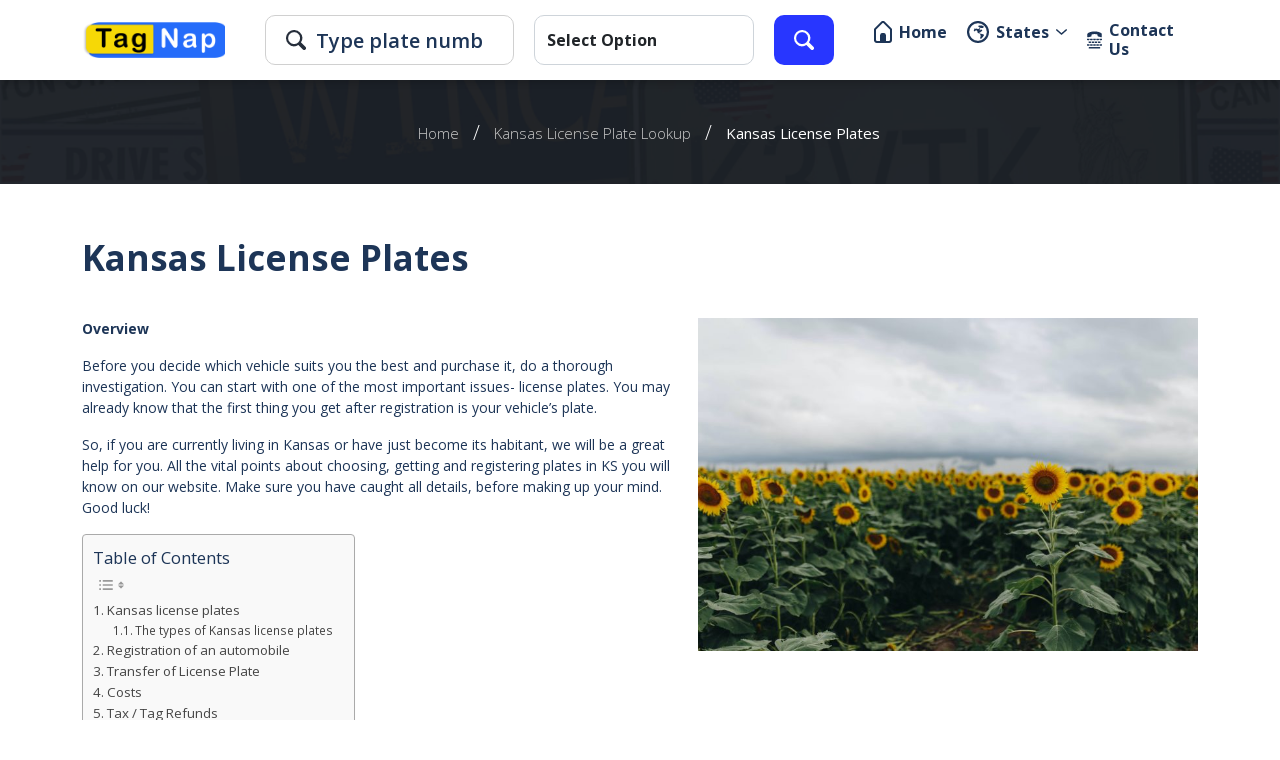

--- FILE ---
content_type: text/html; charset=UTF-8
request_url: https://tagnap.com/kansas-license-plate-lookup/kansas-license-plates/
body_size: 17279
content:
<!DOCTYPE html>
<html lang="en-US">
	<head>
		        <meta charset="utf-8"/>
		<meta http-equiv="X-UA-Compatible" content="IE=edge"/>
		<meta name="viewport" content="width=device-width,initial-scale=1,maximum-scale=1,initial-scale=1.0"/>
        <meta charset="UTF-8">
        <title>Kansas License Plates - TagNap</title>

		<link rel="preconnect" href="https://fonts.googleapis.com"/>
		<link rel="preconnect" href="https://fonts.gstatic.com" crossorigin/>
		<link href="https://fonts.googleapis.com/css2?family=Open+Sans:wght@300;400;600;700;800&display=swap" rel="stylesheet"/> 

        <meta name='robots' content='index, follow, max-image-preview:large, max-snippet:-1, max-video-preview:-1' />

	<!-- This site is optimized with the Yoast SEO plugin v22.3 - https://yoast.com/wordpress/plugins/seo/ -->
	<link rel="canonical" href="https://tagnap.com/kansas-license-plate-lookup/kansas-license-plates/" />
	<meta property="og:locale" content="en_US" />
	<meta property="og:type" content="article" />
	<meta property="og:title" content="Kansas License Plates - TagNap" />
	<meta property="og:description" content="&nbsp; Overview Before you decide which vehicle suits you the best and purchase it, do a thorough investigation. You can start with one of the most important issues- license plates. You may already know that the first thing you get after registration is your vehicle&#8217;s plate. So, if you are currently living in Kansas or [&hellip;]" />
	<meta property="og:url" content="https://tagnap.com/kansas-license-plate-lookup/kansas-license-plates/" />
	<meta property="og:site_name" content="TagNap" />
	<meta property="og:image" content="https://tagnap.com/wp-content/uploads/2022/04/Kansas-License-Plates-300x200.jpg" />
	<meta name="twitter:card" content="summary_large_image" />
	<meta name="twitter:label1" content="Est. reading time" />
	<meta name="twitter:data1" content="5 minutes" />
	<script type="application/ld+json" class="yoast-schema-graph">{"@context":"https://schema.org","@graph":[{"@type":"WebPage","@id":"https://tagnap.com/kansas-license-plate-lookup/kansas-license-plates/","url":"https://tagnap.com/kansas-license-plate-lookup/kansas-license-plates/","name":"Kansas License Plates - TagNap","isPartOf":{"@id":"https://tagnap.com/#website"},"primaryImageOfPage":{"@id":"https://tagnap.com/kansas-license-plate-lookup/kansas-license-plates/#primaryimage"},"image":{"@id":"https://tagnap.com/kansas-license-plate-lookup/kansas-license-plates/#primaryimage"},"thumbnailUrl":"https://tagnap.com/wp-content/uploads/2022/04/Kansas-License-Plates-300x200.jpg","datePublished":"2022-04-15T21:01:49+00:00","dateModified":"2022-04-15T21:01:49+00:00","breadcrumb":{"@id":"https://tagnap.com/kansas-license-plate-lookup/kansas-license-plates/#breadcrumb"},"inLanguage":"en-US","potentialAction":[{"@type":"ReadAction","target":["https://tagnap.com/kansas-license-plate-lookup/kansas-license-plates/"]}]},{"@type":"ImageObject","inLanguage":"en-US","@id":"https://tagnap.com/kansas-license-plate-lookup/kansas-license-plates/#primaryimage","url":"https://tagnap.com/wp-content/uploads/2022/04/Kansas-License-Plates-300x200.jpg","contentUrl":"https://tagnap.com/wp-content/uploads/2022/04/Kansas-License-Plates-300x200.jpg"},{"@type":"BreadcrumbList","@id":"https://tagnap.com/kansas-license-plate-lookup/kansas-license-plates/#breadcrumb","itemListElement":[{"@type":"ListItem","position":1,"name":"Home","item":"https://tagnap.com/"},{"@type":"ListItem","position":2,"name":"Kansas License Plate Lookup","item":"https://tagnap.com/kansas-license-plate-lookup/"},{"@type":"ListItem","position":3,"name":"Kansas License Plates"}]},{"@type":"WebSite","@id":"https://tagnap.com/#website","url":"https://tagnap.com/","name":"TagNap","description":"","potentialAction":[{"@type":"SearchAction","target":{"@type":"EntryPoint","urlTemplate":"https://tagnap.com/?s={search_term_string}"},"query-input":"required name=search_term_string"}],"inLanguage":"en-US"}]}</script>
	<!-- / Yoast SEO plugin. -->


<link rel="alternate" title="oEmbed (JSON)" type="application/json+oembed" href="https://tagnap.com/wp-json/oembed/1.0/embed?url=https%3A%2F%2Ftagnap.com%2Fkansas-license-plate-lookup%2Fkansas-license-plates%2F" />
<link rel="alternate" title="oEmbed (XML)" type="text/xml+oembed" href="https://tagnap.com/wp-json/oembed/1.0/embed?url=https%3A%2F%2Ftagnap.com%2Fkansas-license-plate-lookup%2Fkansas-license-plates%2F&#038;format=xml" />
<style id='wp-img-auto-sizes-contain-inline-css' type='text/css'>
img:is([sizes=auto i],[sizes^="auto," i]){contain-intrinsic-size:3000px 1500px}
/*# sourceURL=wp-img-auto-sizes-contain-inline-css */
</style>
<link rel='stylesheet' id='cf7ic_style-css' href='https://tagnap.com/wp-content/plugins/contact-form-7-image-captcha/css/cf7ic-style.css?ver=3.3.7' type='text/css' media='all' />
<style id='wp-emoji-styles-inline-css' type='text/css'>

	img.wp-smiley, img.emoji {
		display: inline !important;
		border: none !important;
		box-shadow: none !important;
		height: 1em !important;
		width: 1em !important;
		margin: 0 0.07em !important;
		vertical-align: -0.1em !important;
		background: none !important;
		padding: 0 !important;
	}
/*# sourceURL=wp-emoji-styles-inline-css */
</style>
<style id='wp-block-library-inline-css' type='text/css'>
:root{--wp-block-synced-color:#7a00df;--wp-block-synced-color--rgb:122,0,223;--wp-bound-block-color:var(--wp-block-synced-color);--wp-editor-canvas-background:#ddd;--wp-admin-theme-color:#007cba;--wp-admin-theme-color--rgb:0,124,186;--wp-admin-theme-color-darker-10:#006ba1;--wp-admin-theme-color-darker-10--rgb:0,107,160.5;--wp-admin-theme-color-darker-20:#005a87;--wp-admin-theme-color-darker-20--rgb:0,90,135;--wp-admin-border-width-focus:2px}@media (min-resolution:192dpi){:root{--wp-admin-border-width-focus:1.5px}}.wp-element-button{cursor:pointer}:root .has-very-light-gray-background-color{background-color:#eee}:root .has-very-dark-gray-background-color{background-color:#313131}:root .has-very-light-gray-color{color:#eee}:root .has-very-dark-gray-color{color:#313131}:root .has-vivid-green-cyan-to-vivid-cyan-blue-gradient-background{background:linear-gradient(135deg,#00d084,#0693e3)}:root .has-purple-crush-gradient-background{background:linear-gradient(135deg,#34e2e4,#4721fb 50%,#ab1dfe)}:root .has-hazy-dawn-gradient-background{background:linear-gradient(135deg,#faaca8,#dad0ec)}:root .has-subdued-olive-gradient-background{background:linear-gradient(135deg,#fafae1,#67a671)}:root .has-atomic-cream-gradient-background{background:linear-gradient(135deg,#fdd79a,#004a59)}:root .has-nightshade-gradient-background{background:linear-gradient(135deg,#330968,#31cdcf)}:root .has-midnight-gradient-background{background:linear-gradient(135deg,#020381,#2874fc)}:root{--wp--preset--font-size--normal:16px;--wp--preset--font-size--huge:42px}.has-regular-font-size{font-size:1em}.has-larger-font-size{font-size:2.625em}.has-normal-font-size{font-size:var(--wp--preset--font-size--normal)}.has-huge-font-size{font-size:var(--wp--preset--font-size--huge)}.has-text-align-center{text-align:center}.has-text-align-left{text-align:left}.has-text-align-right{text-align:right}.has-fit-text{white-space:nowrap!important}#end-resizable-editor-section{display:none}.aligncenter{clear:both}.items-justified-left{justify-content:flex-start}.items-justified-center{justify-content:center}.items-justified-right{justify-content:flex-end}.items-justified-space-between{justify-content:space-between}.screen-reader-text{border:0;clip-path:inset(50%);height:1px;margin:-1px;overflow:hidden;padding:0;position:absolute;width:1px;word-wrap:normal!important}.screen-reader-text:focus{background-color:#ddd;clip-path:none;color:#444;display:block;font-size:1em;height:auto;left:5px;line-height:normal;padding:15px 23px 14px;text-decoration:none;top:5px;width:auto;z-index:100000}html :where(.has-border-color){border-style:solid}html :where([style*=border-top-color]){border-top-style:solid}html :where([style*=border-right-color]){border-right-style:solid}html :where([style*=border-bottom-color]){border-bottom-style:solid}html :where([style*=border-left-color]){border-left-style:solid}html :where([style*=border-width]){border-style:solid}html :where([style*=border-top-width]){border-top-style:solid}html :where([style*=border-right-width]){border-right-style:solid}html :where([style*=border-bottom-width]){border-bottom-style:solid}html :where([style*=border-left-width]){border-left-style:solid}html :where(img[class*=wp-image-]){height:auto;max-width:100%}:where(figure){margin:0 0 1em}html :where(.is-position-sticky){--wp-admin--admin-bar--position-offset:var(--wp-admin--admin-bar--height,0px)}@media screen and (max-width:600px){html :where(.is-position-sticky){--wp-admin--admin-bar--position-offset:0px}}

/*# sourceURL=wp-block-library-inline-css */
</style><style id='global-styles-inline-css' type='text/css'>
:root{--wp--preset--aspect-ratio--square: 1;--wp--preset--aspect-ratio--4-3: 4/3;--wp--preset--aspect-ratio--3-4: 3/4;--wp--preset--aspect-ratio--3-2: 3/2;--wp--preset--aspect-ratio--2-3: 2/3;--wp--preset--aspect-ratio--16-9: 16/9;--wp--preset--aspect-ratio--9-16: 9/16;--wp--preset--color--black: #000000;--wp--preset--color--cyan-bluish-gray: #abb8c3;--wp--preset--color--white: #ffffff;--wp--preset--color--pale-pink: #f78da7;--wp--preset--color--vivid-red: #cf2e2e;--wp--preset--color--luminous-vivid-orange: #ff6900;--wp--preset--color--luminous-vivid-amber: #fcb900;--wp--preset--color--light-green-cyan: #7bdcb5;--wp--preset--color--vivid-green-cyan: #00d084;--wp--preset--color--pale-cyan-blue: #8ed1fc;--wp--preset--color--vivid-cyan-blue: #0693e3;--wp--preset--color--vivid-purple: #9b51e0;--wp--preset--gradient--vivid-cyan-blue-to-vivid-purple: linear-gradient(135deg,rgb(6,147,227) 0%,rgb(155,81,224) 100%);--wp--preset--gradient--light-green-cyan-to-vivid-green-cyan: linear-gradient(135deg,rgb(122,220,180) 0%,rgb(0,208,130) 100%);--wp--preset--gradient--luminous-vivid-amber-to-luminous-vivid-orange: linear-gradient(135deg,rgb(252,185,0) 0%,rgb(255,105,0) 100%);--wp--preset--gradient--luminous-vivid-orange-to-vivid-red: linear-gradient(135deg,rgb(255,105,0) 0%,rgb(207,46,46) 100%);--wp--preset--gradient--very-light-gray-to-cyan-bluish-gray: linear-gradient(135deg,rgb(238,238,238) 0%,rgb(169,184,195) 100%);--wp--preset--gradient--cool-to-warm-spectrum: linear-gradient(135deg,rgb(74,234,220) 0%,rgb(151,120,209) 20%,rgb(207,42,186) 40%,rgb(238,44,130) 60%,rgb(251,105,98) 80%,rgb(254,248,76) 100%);--wp--preset--gradient--blush-light-purple: linear-gradient(135deg,rgb(255,206,236) 0%,rgb(152,150,240) 100%);--wp--preset--gradient--blush-bordeaux: linear-gradient(135deg,rgb(254,205,165) 0%,rgb(254,45,45) 50%,rgb(107,0,62) 100%);--wp--preset--gradient--luminous-dusk: linear-gradient(135deg,rgb(255,203,112) 0%,rgb(199,81,192) 50%,rgb(65,88,208) 100%);--wp--preset--gradient--pale-ocean: linear-gradient(135deg,rgb(255,245,203) 0%,rgb(182,227,212) 50%,rgb(51,167,181) 100%);--wp--preset--gradient--electric-grass: linear-gradient(135deg,rgb(202,248,128) 0%,rgb(113,206,126) 100%);--wp--preset--gradient--midnight: linear-gradient(135deg,rgb(2,3,129) 0%,rgb(40,116,252) 100%);--wp--preset--font-size--small: 13px;--wp--preset--font-size--medium: 20px;--wp--preset--font-size--large: 36px;--wp--preset--font-size--x-large: 42px;--wp--preset--spacing--20: 0.44rem;--wp--preset--spacing--30: 0.67rem;--wp--preset--spacing--40: 1rem;--wp--preset--spacing--50: 1.5rem;--wp--preset--spacing--60: 2.25rem;--wp--preset--spacing--70: 3.38rem;--wp--preset--spacing--80: 5.06rem;--wp--preset--shadow--natural: 6px 6px 9px rgba(0, 0, 0, 0.2);--wp--preset--shadow--deep: 12px 12px 50px rgba(0, 0, 0, 0.4);--wp--preset--shadow--sharp: 6px 6px 0px rgba(0, 0, 0, 0.2);--wp--preset--shadow--outlined: 6px 6px 0px -3px rgb(255, 255, 255), 6px 6px rgb(0, 0, 0);--wp--preset--shadow--crisp: 6px 6px 0px rgb(0, 0, 0);}:where(.is-layout-flex){gap: 0.5em;}:where(.is-layout-grid){gap: 0.5em;}body .is-layout-flex{display: flex;}.is-layout-flex{flex-wrap: wrap;align-items: center;}.is-layout-flex > :is(*, div){margin: 0;}body .is-layout-grid{display: grid;}.is-layout-grid > :is(*, div){margin: 0;}:where(.wp-block-columns.is-layout-flex){gap: 2em;}:where(.wp-block-columns.is-layout-grid){gap: 2em;}:where(.wp-block-post-template.is-layout-flex){gap: 1.25em;}:where(.wp-block-post-template.is-layout-grid){gap: 1.25em;}.has-black-color{color: var(--wp--preset--color--black) !important;}.has-cyan-bluish-gray-color{color: var(--wp--preset--color--cyan-bluish-gray) !important;}.has-white-color{color: var(--wp--preset--color--white) !important;}.has-pale-pink-color{color: var(--wp--preset--color--pale-pink) !important;}.has-vivid-red-color{color: var(--wp--preset--color--vivid-red) !important;}.has-luminous-vivid-orange-color{color: var(--wp--preset--color--luminous-vivid-orange) !important;}.has-luminous-vivid-amber-color{color: var(--wp--preset--color--luminous-vivid-amber) !important;}.has-light-green-cyan-color{color: var(--wp--preset--color--light-green-cyan) !important;}.has-vivid-green-cyan-color{color: var(--wp--preset--color--vivid-green-cyan) !important;}.has-pale-cyan-blue-color{color: var(--wp--preset--color--pale-cyan-blue) !important;}.has-vivid-cyan-blue-color{color: var(--wp--preset--color--vivid-cyan-blue) !important;}.has-vivid-purple-color{color: var(--wp--preset--color--vivid-purple) !important;}.has-black-background-color{background-color: var(--wp--preset--color--black) !important;}.has-cyan-bluish-gray-background-color{background-color: var(--wp--preset--color--cyan-bluish-gray) !important;}.has-white-background-color{background-color: var(--wp--preset--color--white) !important;}.has-pale-pink-background-color{background-color: var(--wp--preset--color--pale-pink) !important;}.has-vivid-red-background-color{background-color: var(--wp--preset--color--vivid-red) !important;}.has-luminous-vivid-orange-background-color{background-color: var(--wp--preset--color--luminous-vivid-orange) !important;}.has-luminous-vivid-amber-background-color{background-color: var(--wp--preset--color--luminous-vivid-amber) !important;}.has-light-green-cyan-background-color{background-color: var(--wp--preset--color--light-green-cyan) !important;}.has-vivid-green-cyan-background-color{background-color: var(--wp--preset--color--vivid-green-cyan) !important;}.has-pale-cyan-blue-background-color{background-color: var(--wp--preset--color--pale-cyan-blue) !important;}.has-vivid-cyan-blue-background-color{background-color: var(--wp--preset--color--vivid-cyan-blue) !important;}.has-vivid-purple-background-color{background-color: var(--wp--preset--color--vivid-purple) !important;}.has-black-border-color{border-color: var(--wp--preset--color--black) !important;}.has-cyan-bluish-gray-border-color{border-color: var(--wp--preset--color--cyan-bluish-gray) !important;}.has-white-border-color{border-color: var(--wp--preset--color--white) !important;}.has-pale-pink-border-color{border-color: var(--wp--preset--color--pale-pink) !important;}.has-vivid-red-border-color{border-color: var(--wp--preset--color--vivid-red) !important;}.has-luminous-vivid-orange-border-color{border-color: var(--wp--preset--color--luminous-vivid-orange) !important;}.has-luminous-vivid-amber-border-color{border-color: var(--wp--preset--color--luminous-vivid-amber) !important;}.has-light-green-cyan-border-color{border-color: var(--wp--preset--color--light-green-cyan) !important;}.has-vivid-green-cyan-border-color{border-color: var(--wp--preset--color--vivid-green-cyan) !important;}.has-pale-cyan-blue-border-color{border-color: var(--wp--preset--color--pale-cyan-blue) !important;}.has-vivid-cyan-blue-border-color{border-color: var(--wp--preset--color--vivid-cyan-blue) !important;}.has-vivid-purple-border-color{border-color: var(--wp--preset--color--vivid-purple) !important;}.has-vivid-cyan-blue-to-vivid-purple-gradient-background{background: var(--wp--preset--gradient--vivid-cyan-blue-to-vivid-purple) !important;}.has-light-green-cyan-to-vivid-green-cyan-gradient-background{background: var(--wp--preset--gradient--light-green-cyan-to-vivid-green-cyan) !important;}.has-luminous-vivid-amber-to-luminous-vivid-orange-gradient-background{background: var(--wp--preset--gradient--luminous-vivid-amber-to-luminous-vivid-orange) !important;}.has-luminous-vivid-orange-to-vivid-red-gradient-background{background: var(--wp--preset--gradient--luminous-vivid-orange-to-vivid-red) !important;}.has-very-light-gray-to-cyan-bluish-gray-gradient-background{background: var(--wp--preset--gradient--very-light-gray-to-cyan-bluish-gray) !important;}.has-cool-to-warm-spectrum-gradient-background{background: var(--wp--preset--gradient--cool-to-warm-spectrum) !important;}.has-blush-light-purple-gradient-background{background: var(--wp--preset--gradient--blush-light-purple) !important;}.has-blush-bordeaux-gradient-background{background: var(--wp--preset--gradient--blush-bordeaux) !important;}.has-luminous-dusk-gradient-background{background: var(--wp--preset--gradient--luminous-dusk) !important;}.has-pale-ocean-gradient-background{background: var(--wp--preset--gradient--pale-ocean) !important;}.has-electric-grass-gradient-background{background: var(--wp--preset--gradient--electric-grass) !important;}.has-midnight-gradient-background{background: var(--wp--preset--gradient--midnight) !important;}.has-small-font-size{font-size: var(--wp--preset--font-size--small) !important;}.has-medium-font-size{font-size: var(--wp--preset--font-size--medium) !important;}.has-large-font-size{font-size: var(--wp--preset--font-size--large) !important;}.has-x-large-font-size{font-size: var(--wp--preset--font-size--x-large) !important;}
/*# sourceURL=global-styles-inline-css */
</style>

<style id='classic-theme-styles-inline-css' type='text/css'>
/*! This file is auto-generated */
.wp-block-button__link{color:#fff;background-color:#32373c;border-radius:9999px;box-shadow:none;text-decoration:none;padding:calc(.667em + 2px) calc(1.333em + 2px);font-size:1.125em}.wp-block-file__button{background:#32373c;color:#fff;text-decoration:none}
/*# sourceURL=/wp-includes/css/classic-themes.min.css */
</style>
<link rel='stylesheet' id='contact-form-7-css' href='https://tagnap.com/wp-content/plugins/contact-form-7/includes/css/styles.css?ver=5.9.3' type='text/css' media='all' />
<link rel='stylesheet' id='ez-toc-css' href='https://tagnap.com/wp-content/plugins/easy-table-of-contents/assets/css/screen.min.css?ver=2.0.63' type='text/css' media='all' />
<style id='ez-toc-inline-css' type='text/css'>
div#ez-toc-container .ez-toc-title {font-size: 120%;}div#ez-toc-container .ez-toc-title {font-weight: 500;}div#ez-toc-container ul li {font-size: 95%;}div#ez-toc-container ul li {font-weight: 500;}div#ez-toc-container nav ul ul li {font-size: 90%;}
.ez-toc-container-direction {direction: ltr;}.ez-toc-counter ul{counter-reset: item ;}.ez-toc-counter nav ul li a::before {content: counters(item, ".", decimal) ". ";display: inline-block;counter-increment: item;flex-grow: 0;flex-shrink: 0;margin-right: .2em; float: left; }.ez-toc-widget-direction {direction: ltr;}.ez-toc-widget-container ul{counter-reset: item ;}.ez-toc-widget-container nav ul li a::before {content: counters(item, ".", decimal) ". ";display: inline-block;counter-increment: item;flex-grow: 0;flex-shrink: 0;margin-right: .2em; float: left; }
/*# sourceURL=ez-toc-inline-css */
</style>
<link rel='stylesheet' id='bootstrap-css' href='https://tagnap.com/wp-content/themes/Plates/css/bootstrap.min.css?ver=6.9' type='text/css' media='all' />
<link rel='stylesheet' id='all-css' href='https://tagnap.com/wp-content/themes/Plates/css/all.min.css?ver=6.9' type='text/css' media='all' />
<link rel='stylesheet' id='style-css' href='https://tagnap.com/wp-content/themes/Plates/css/style.css?ver=6.9' type='text/css' media='all' />
<script type="text/javascript" src="https://tagnap.com/wp-includes/js/jquery/jquery.min.js?ver=3.7.1" id="jquery-core-js"></script>
<script type="text/javascript" src="https://tagnap.com/wp-includes/js/jquery/jquery-migrate.min.js?ver=3.4.1" id="jquery-migrate-js"></script>
<link rel="https://api.w.org/" href="https://tagnap.com/wp-json/" /><link rel="alternate" title="JSON" type="application/json" href="https://tagnap.com/wp-json/wp/v2/pages/1351" /><link rel='shortlink' href='https://tagnap.com/?p=1351' />
<link rel="icon" href="https://tagnap.com/wp-content/uploads/2023/06/cropped-Tagnap-Favicon-32x32.png" sizes="32x32" />
<link rel="icon" href="https://tagnap.com/wp-content/uploads/2023/06/cropped-Tagnap-Favicon-192x192.png" sizes="192x192" />
<link rel="apple-touch-icon" href="https://tagnap.com/wp-content/uploads/2023/06/cropped-Tagnap-Favicon-180x180.png" />
<meta name="msapplication-TileImage" content="https://tagnap.com/wp-content/uploads/2023/06/cropped-Tagnap-Favicon-270x270.png" />
		<style type="text/css" id="wp-custom-css">
			.container a{
    color: #3835ff;
}

.container a:hover{
    color: #211fab;
}

header a{
	color:#1d3557 !important
}

header a:hover{
	color:#211fab !important
}

.aligncenter {
	max-width: 100%;
	height: auto;
	display: flex;
	margin: 10px auto;
}

.alignleft {
	max-width: 100%;
	height: auto;
	display: inline;
	float: left;
	margin-right:20px;
}

.alignright {
	max-width: 100%;
	height: auto;
	display: inline;
	float: right;
	margin-left:20px;
}

.view-more-btn {
	color: white !important;
	cursor: pointer;
}
.view-more-btn:hover {
	color: white !important;
	cursor: pointer;
}
.palatitem {
	display:none;
}

.palatitem:nth-child(1),
.palatitem:nth-child(2),
.palatitem:nth-child(3) {
	display:block;
}
.container.has-sidebar {
    display: flex;
}

.container.has-sidebar .content-with-sidebar {
    width: 75%;
    padding-right: 30px;
}

#page-sidebar{
	    padding: 0px 0 0 16px;
}
div#page-sidebar ul {
    line-height: 2;
    padding: 5px 0 0 17px;
}
div#page-sidebar h3 {
    font-weight: 700;
}
div#page-sidebar ul  li a{
	color:#000;
	font-size:16px;
}

div#page-sidebar ul  li a:hover{
	color:#3d6cfa;

}
	
@media (max-width: 992px) {
	
	.alignleft {
		display: flex;
		float: none;
		margin: 10px auto;
	}

	.alignright {
		display: flex;
		float: none;
		margin: 10px auto;
	}	
	.container.has-sidebar {
    display: block;
}
	.container.has-sidebar .content-with-sidebar {
    width: 100%;
    padding-right: 0;
}
	#page-sidebar {
    padding: 0px 0 0 16px;
    border-top: 1px solid;
    padding-top: 40px;
}
}

.bread-link, .bread-parent{
	color: #cbcbcb !important;
}

.select2-container .select2-selection--single .select2-selection__rendered {
    display: block;
    padding-left: 8px;
    padding-right: 20px;
    overflow: hidden;
    text-overflow: ellipsis;
    white-space: nowrap;
}
.select2-container--default .select2-selection--single .select2-selection__placeholder {
    color: #999;
}
		</style>
		<!-- Google tag (gtag.js) -->
<script async src="https://www.googletagmanager.com/gtag/js?id=G-NHCW3W99HS"></script>
<script>
  window.dataLayer = window.dataLayer || [];
  function gtag(){dataLayer.push(arguments);}
  gtag('js', new Date());

  gtag('config', 'G-NHCW3W99HS');
</script>        	</head>
<body>

	<header  class="navbar navbar-expand-lg">
		<div class="container">
			<div class="header-inner">
				<div class="logo"><a href="https://tagnap.com"><img src="https://tagnap.com/wp-content/themes/Plates/images/tagnap.png" alt=""></a></div>
				<form action="https://tagnap.com/plates/search" method="post" class="">
<div class="search-main-area">
<input type="hidden" name="_token" value="AsmA8WwkjwhD0HRyHOD4Zg4xwBa88fuyi0g0VTdf"> <div class="search-input-main">
<svg xmlns="http://www.w3.org/2000/svg" width="20" height="20" viewBox="0 0 20 20">
<g id="magnifier" transform="translate(-0.001 0)">
<g id="Group_16" data-name="Group 16" transform="translate(0.001 0)">
<path id="Path_43" data-name="Path 43" d="M2.374,13.85A8.115,8.115,0,0,1,13.85,2.373a7.958,7.958,0,0,1,1.221,9.794.341.341,0,0,0,.047.407l4.14,4.14a1.891,1.891,0,0,1,.289,2.707l-.126.126a1.891,1.891,0,0,1-2.707-.289l-4.132-4.132a.346.346,0,0,0-.415-.056A7.958,7.958,0,0,1,2.374,13.85Zm9.978-1.5a6,6,0,1,0-8.48,0A6,6,0,0,0,12.352,12.351Z" transform="translate(-0.001 0)" fill="#262e3b"></path>
</g>
</g>
</svg>
<input type="text" name="platenumber" class="custom-input search-input" placeholder="Type plate number to search">
</div>
<input type="hidden" name="state">
<div class="select-cities border-0 p-0">
<select class="form-control select2-container step2-select cities-btn select2-hidden-accessible" name="state" style="border-radius:10px; height:100%" data-select2-id="select2-data-1-wwbk" tabindex="-1" aria-hidden="true">
<option data-select2-id="select2-data-3-v4ss">Select Option</option>
<option value="al">Alabama</option>
<option value="ak">Alaska</option>
<option value="az">Arizona</option>
<option value="ar">Arkansas</option>
<option value="ca">California</option>
<option value="co">Colorado</option>
<option value="ct">Connecticut</option>
<option value="de">Delaware</option>
<option value="dc">District Of Columbia</option>
<option value="fl">Florida</option>
<option value="ga">Georgia</option>
<option value="hi">Hawaii</option>
<option value="id">Idaho</option>
<option value="il">Illinois</option>
<option value="in">Indiana</option>
<option value="ia">Iowa</option>
<option value="ks">Kansas</option>
<option value="ky">Kentucky</option>
<option value="la">Louisiana</option>
<option value="me">Maine</option>
<option value="md">Maryland</option>
<option value="ma">Massachusetts</option>
<option value="mi">Michigan</option>
<option value="mn">Minnesota</option>
<option value="ms">Mississippi</option>
<option value="mo">Missouri</option>
<option value="mt">Montana</option>
<option value="ne">Nebraska</option>
<option value="nv">Nevada</option>
<option value="nh">New Hampshire</option>
<option value="nj">New Jersey</option>
<option value="nm">New Mexico</option>
<option value="ny">New York</option>
<option value="nc">North Carolina</option>
<option value="nd">North Dakota</option>
<option value="oh">Ohio</option>
<option value="ok">Oklahoma</option>
<option value="or">Oregon</option>
<option value="pa">Pennsylvania</option>
<option value="ri">Rhode Island</option>
<option value="sc">South Carolina</option>
<option value="sd">South Dakota</option>
<option value="tn">Tennessee</option>
<option value="tx">Texas</option>
<option value="ut">Utah</option>
<option value="vt">Vermont</option>
<option value="va">Virginia</option>
<option value="wa">Washington</option>
<option value="wv">West Virginia</option>
<option value="wi">Wisconsin</option>
<option value="wy">Wyoming</option>
</select>
</div>
<button class="btn search-btn">
<svg xmlns="http://www.w3.org/2000/svg" width="20" height="20" viewBox="0 0 20 20">
<g id="magnifier" transform="translate(-0.001 0)">
<g id="Group_16" data-name="Group 16" transform="translate(0.001 0)">
<path id="Path_43" data-name="Path 43" d="M2.374,13.85A8.115,8.115,0,0,1,13.85,2.373a7.958,7.958,0,0,1,1.221,9.794.341.341,0,0,0,.047.407l4.14,4.14a1.891,1.891,0,0,1,.289,2.707l-.126.126a1.891,1.891,0,0,1-2.707-.289l-4.132-4.132a.346.346,0,0,0-.415-.056A7.958,7.958,0,0,1,2.374,13.85Zm9.978-1.5a6,6,0,1,0-8.48,0A6,6,0,0,0,12.352,12.351Z" transform="translate(-0.001 0)" fill="#fff"></path>
</g>
</g>
</svg>
</button>
</div>
</form>
				<div class="nav-btn navbar-toggler" data-bs-toggle="collapse" data-bs-target="#navbarNavDropdown" aria-controls="navbarNavDropdown" aria-expanded="false" aria-label="Toggle navigation">
					<span></span>
					<span></span>
					<span></span>
				</div>
				<div class="header-nav collapse navbar-collapse" id="navbarNavDropdown">
					<div class="header-bottom-navbar-top">
						<div class="nav-btn navbar-toggler" data-bs-toggle="collapse" data-bs-target="#navbarNavDropdown" aria-controls="navbarNavDropdown" aria-expanded="false" aria-label="Toggle navigation">
							<span></span>
							<span></span>
							<span></span>
						</div>
						<div class="all-categories-text">Navigation 
							<svg xmlns="http://www.w3.org/2000/svg" width="14.004" height="7.983" viewBox="0 0 14.004 7.983">
								<path id="Path_4" data-name="Path 4" d="M7,105.123a.978.978,0,0,1-.693-.287L.288,98.815a.981.981,0,0,1,1.387-1.387L7,102.756l5.328-5.328a.981.981,0,1,1,1.387,1.387L7.7,104.836A.978.978,0,0,1,7,105.123Z" transform="translate(-0.001 -97.141)" fill="#1d3557"/>
							</svg>
						</div>
					</div>		
					<!-- Navigation Menu Start -->				 
						<ul class="">
    <li>
        <a href="https://tagnap.com">
            <svg xmlns="http://www.w3.org/2000/svg" width="18.201" height="22" viewBox="0 0 18.201 22">
                <g id="home-alt" transform="translate(-4.5 -1.682)">
                    <path id="Path_674" data-name="Path 674" d="M7.533,23.682A3.033,3.033,0,0,1,4.5,20.649V10.538c0-.034,0-.069,0-.1h0a2.2,2.2,0,0,1,.643-1.553l6.314-6.313a3.033,3.033,0,0,1,4.289,0l6.312,6.312a2.2,2.2,0,0,1,.643,1.552h0c0,.034,0,.068,0,.1V20.647a3.033,3.033,0,0,1-3.033,3.033H7.533ZM14.315,4l6.363,6.363V20.65a1.011,1.011,0,0,1-1.011,1.011H16.634V16.605a3.033,3.033,0,1,0-6.067,0v5.056H7.533A1.011,1.011,0,0,1,6.522,20.65V10.364L12.886,4a1.011,1.011,0,0,1,1.43,0Z" transform="translate(0)" fill="#1d3557" fill-rule="evenodd"/>
                </g>
            </svg>
            <span>Home</span>
        </a>
    </li>
    <li class="dropdown">
        <a class="all-categories" href="#" data-bs-toggle="dropdown" aria-expanded="false">
            <svg xmlns="http://www.w3.org/2000/svg" width="22" height="22" viewBox="0 0 22 22">
                <path id="globe" d="M3,14A11,11,0,1,1,14,25,11,11,0,0,1,3,14Zm2.2,0A8.8,8.8,0,1,0,14,5.2,8.8,8.8,0,0,0,5.2,14Zm4.677-1.707c.267-.559.708-2.143,1.025-2.143s.2.8.485.865c.239.059.055-.356.719-.429a2.721,2.721,0,0,1,1.386.332,3.434,3.434,0,0,0,1.506,0s-.381-.579.086-.768,1.1.51,1.125.963-1.038.755-1.038.755l1.038.623s.305-.966.953-.976c.578-.011,1.3,1.045.963,1.522s-.557.149-.557.149a13.764,13.764,0,0,1-1.36,1.235,1.018,1.018,0,0,1-.779,0s-.192.356,0,.521a5.282,5.282,0,0,0,1.4.8s3.118.507,3.216,1.143-2.482,3.85-2.888,3.85H16.2c-.392-.693.634-2.908.634-2.908a3.683,3.683,0,0,1-.634-.942,1.834,1.834,0,0,1,.2-.983L15,15.256a2.2,2.2,0,0,1-1.118-.294c-.371-.294-.566-1.925-.566-1.925l-1.342-.983s-1.166,1.481-1.545,1.291-.814-.495-.548-1.052ZM17.1,9.985c-.928,0-3.163-1.181-2.787-1.815,0-.909,2.348-.772,2.852-.772a5.1,5.1,0,0,1,2.423.935c.685.544-.29,1.323-.629,1.652s-.93,0-1.859,0Z" transform="translate(-3 -3)" fill="#1d3557" fill-rule="evenodd"/>
            </svg>
            <span>States</span>
            <div class="arrow">
                <svg xmlns="http://www.w3.org/2000/svg" width="14.004" height="7.983" viewBox="0 0 14.004 7.983">
                    <path id="Path_4" data-name="Path 4" d="M7,105.123a.978.978,0,0,1-.693-.287L.288,98.815a.981.981,0,0,1,1.387-1.387L7,102.756l5.328-5.328a.981.981,0,1,1,1.387,1.387L7.7,104.836A.978.978,0,0,1,7,105.123Z" transform="translate(-0.001 -97.141)" fill="#1d3557"/>
                </svg>
            </div>
        </a>
        <div class="dropdown-menu">
		 
		<div class="menu-states-container"><ul id="menu-states" class="menu"><li id="menu-item-485" class="menu-item menu-item-type-post_type menu-item-object-page menu-item-485"><a href="https://tagnap.com/alabama-plates/">Alabama</a></li>
<li id="menu-item-240" class="menu-item menu-item-type-post_type menu-item-object-page menu-item-240"><a href="https://tagnap.com/alaska-license-plate-lookup/">Alaska</a></li>
<li id="menu-item-354" class="menu-item menu-item-type-post_type menu-item-object-page menu-item-354"><a href="https://tagnap.com/arkansas-license-plate-lookup/">Arkansas</a></li>
<li id="menu-item-870" class="menu-item menu-item-type-post_type menu-item-object-page menu-item-870"><a href="https://tagnap.com/arizona-license-plate-lookup/">Arizona</a></li>
<li id="menu-item-358" class="menu-item menu-item-type-post_type menu-item-object-page menu-item-358"><a href="https://tagnap.com/california-license-plate-lookup/">California</a></li>
<li id="menu-item-363" class="menu-item menu-item-type-post_type menu-item-object-page menu-item-363"><a href="https://tagnap.com/colorado-license-plate-lookup/">Colorado</a></li>
<li id="menu-item-821" class="menu-item menu-item-type-post_type menu-item-object-page menu-item-821"><a href="https://tagnap.com/connecticut-license-plate-lookup/">Connecticut</a></li>
<li id="menu-item-823" class="menu-item menu-item-type-post_type menu-item-object-page menu-item-823"><a href="https://tagnap.com/delaware-license-plate-lookup/">Delaware‌</a></li>
<li id="menu-item-67" class="menu-item menu-item-type-custom menu-item-object-custom menu-item-67"><a href="#">District Of Columbia</a></li>
<li id="menu-item-366" class="menu-item menu-item-type-post_type menu-item-object-page menu-item-366"><a href="https://tagnap.com/florida-license-plate-lookup/">Florida</a></li>
<li id="menu-item-824" class="menu-item menu-item-type-post_type menu-item-object-page menu-item-824"><a href="https://tagnap.com/georgia-license-plate-lookup/">Georgia</a></li>
<li id="menu-item-368" class="menu-item menu-item-type-post_type menu-item-object-page menu-item-368"><a href="https://tagnap.com/hawaii-license-plate-lookup/">Hawaii</a></li>
<li id="menu-item-827" class="menu-item menu-item-type-post_type menu-item-object-page menu-item-827"><a href="https://tagnap.com/idaho-license-plate-lookup/">Idaho</a></li>
<li id="menu-item-491" class="menu-item menu-item-type-post_type menu-item-object-page menu-item-491"><a href="https://tagnap.com/illinois-license-plate-lookup/">Illinois</a></li>
<li id="menu-item-374" class="menu-item menu-item-type-post_type menu-item-object-page menu-item-374"><a href="https://tagnap.com/indiana-license-plate-lookup/">Indiana</a></li>
<li id="menu-item-828" class="menu-item menu-item-type-post_type menu-item-object-page menu-item-828"><a href="https://tagnap.com/iowa-license-plate-lookup/">Iowa</a></li>
<li id="menu-item-376" class="menu-item menu-item-type-post_type menu-item-object-page current-page-ancestor menu-item-376"><a href="https://tagnap.com/kansas-license-plate-lookup/">Kansas</a></li>
<li id="menu-item-1612" class="menu-item menu-item-type-post_type menu-item-object-page menu-item-1612"><a href="https://tagnap.com/kentucky-license-plate-lookup/">Kentucky</a></li>
<li id="menu-item-379" class="menu-item menu-item-type-post_type menu-item-object-page menu-item-379"><a href="https://tagnap.com/louisiana-license-plate-lookup/">Louisiana</a></li>
<li id="menu-item-382" class="menu-item menu-item-type-post_type menu-item-object-page menu-item-382"><a href="https://tagnap.com/maine-license-plate-lookup/">Maine</a></li>
<li id="menu-item-830" class="menu-item menu-item-type-post_type menu-item-object-page menu-item-830"><a href="https://tagnap.com/massachusetts-license-plate-lookup/">Massachusetts‌</a></li>
<li id="menu-item-843" class="menu-item menu-item-type-post_type menu-item-object-page menu-item-843"><a href="https://tagnap.com/maryland-license-plate-lookup/">Maryland</a></li>
<li id="menu-item-833" class="menu-item menu-item-type-post_type menu-item-object-page menu-item-833"><a href="https://tagnap.com/michigan-license-plate-lookup/">Michigan</a></li>
<li id="menu-item-385" class="menu-item menu-item-type-post_type menu-item-object-page menu-item-385"><a href="https://tagnap.com/minnesota-license-plate-lookup/">Minnesota</a></li>
<li id="menu-item-852" class="menu-item menu-item-type-post_type menu-item-object-page menu-item-852"><a href="https://tagnap.com/mississippi-license-plate-lookup/">Mississippi</a></li>
<li id="menu-item-855" class="menu-item menu-item-type-post_type menu-item-object-page menu-item-855"><a href="https://tagnap.com/missouri-license-plate-lookup/">Missouri</a></li>
<li id="menu-item-388" class="menu-item menu-item-type-post_type menu-item-object-page menu-item-388"><a href="https://tagnap.com/montana-license-plate-lookup/">Montana</a></li>
<li id="menu-item-844" class="menu-item menu-item-type-post_type menu-item-object-page menu-item-844"><a href="https://tagnap.com/nebraska-license-plate-lookup/">Nebraska</a></li>
<li id="menu-item-390" class="menu-item menu-item-type-post_type menu-item-object-page menu-item-390"><a href="https://tagnap.com/nevada-license-plate-lookup/">Nevada</a></li>
<li id="menu-item-397" class="menu-item menu-item-type-post_type menu-item-object-page menu-item-397"><a href="https://tagnap.com/new-hampshire-license-plate-lookup/">New Hampshire</a></li>
<li id="menu-item-401" class="menu-item menu-item-type-post_type menu-item-object-page menu-item-401"><a href="https://tagnap.com/new-jersey-license-plate-lookup/">New Jersey</a></li>
<li id="menu-item-405" class="menu-item menu-item-type-post_type menu-item-object-page menu-item-405"><a href="https://tagnap.com/new-mexico-license-plate-lookup/">New Mexico</a></li>
<li id="menu-item-409" class="menu-item menu-item-type-post_type menu-item-object-page menu-item-409"><a href="https://tagnap.com/new-york-license-plate-lookup/">New York</a></li>
<li id="menu-item-868" class="menu-item menu-item-type-post_type menu-item-object-page menu-item-868"><a href="https://tagnap.com/north-carolina-license-plate-lookup/">North Carolina</a></li>
<li id="menu-item-857" class="menu-item menu-item-type-post_type menu-item-object-page menu-item-857"><a href="https://tagnap.com/north-dakota-license-plate-lookup/">North Dakota</a></li>
<li id="menu-item-858" class="menu-item menu-item-type-post_type menu-item-object-page menu-item-858"><a href="https://tagnap.com/ohio-license-plate-lookup/">Ohio</a></li>
<li id="menu-item-413" class="menu-item menu-item-type-post_type menu-item-object-page menu-item-413"><a href="https://tagnap.com/oklahoma-license-plate-lookup/">Oklahoma</a></li>
<li id="menu-item-835" class="menu-item menu-item-type-post_type menu-item-object-page menu-item-835"><a href="https://tagnap.com/oregon-license-plate-lookup/">Oregon</a></li>
<li id="menu-item-849" class="menu-item menu-item-type-post_type menu-item-object-page menu-item-849"><a href="https://tagnap.com/pennsylvania-license-plate-lookup/">Pennsylvania</a></li>
<li id="menu-item-861" class="menu-item menu-item-type-post_type menu-item-object-page menu-item-861"><a href="https://tagnap.com/rhode-island-license-plate-lookup/">Rhode Island</a></li>
<li id="menu-item-866" class="menu-item menu-item-type-post_type menu-item-object-page menu-item-866"><a href="https://tagnap.com/south-carolina-license-plate-lookup/">South Carolina</a></li>
<li id="menu-item-417" class="menu-item menu-item-type-post_type menu-item-object-page menu-item-417"><a href="https://tagnap.com/south-dakota-license-plate-lookup/">South Dakota</a></li>
<li id="menu-item-836" class="menu-item menu-item-type-post_type menu-item-object-page menu-item-836"><a href="https://tagnap.com/tennessee-license-plate-lookup/">Tennessee</a></li>
<li id="menu-item-493" class="menu-item menu-item-type-post_type menu-item-object-page menu-item-493"><a href="https://tagnap.com/texas-license-plate-lookup/">Texas</a></li>
<li id="menu-item-840" class="menu-item menu-item-type-post_type menu-item-object-page menu-item-840"><a href="https://tagnap.com/utah-license-plate-lookup/">Utah</a></li>
<li id="menu-item-500" class="menu-item menu-item-type-post_type menu-item-object-page menu-item-500"><a href="https://tagnap.com/virginia-license-plate-lookup/">Virginia</a></li>
<li id="menu-item-841" class="menu-item menu-item-type-post_type menu-item-object-page menu-item-841"><a href="https://tagnap.com/vermont-license-plate-lookup/">Vermont</a></li>
<li id="menu-item-503" class="menu-item menu-item-type-post_type menu-item-object-page menu-item-503"><a href="https://tagnap.com/washington-license-plate-lookup/">Washington‌</a></li>
<li id="menu-item-421" class="menu-item menu-item-type-post_type menu-item-object-page menu-item-421"><a href="https://tagnap.com/wv-license-plates-lookup/">West Virginia</a></li>
<li id="menu-item-428" class="menu-item menu-item-type-post_type menu-item-object-page menu-item-428"><a href="https://tagnap.com/wisconsin-license-plate-lookup/">Wisconsin</a></li>
<li id="menu-item-842" class="menu-item menu-item-type-post_type menu-item-object-page menu-item-842"><a href="https://tagnap.com/wyoming-license-plate-lookup/">Wyoming</a></li>
</ul></div>        </div>
    </li>
    <li>
        <a href="https://tagnap.com/contact/">
            <svg xmlns="http://www.w3.org/2000/svg" width="18.559" height="22" viewBox="0 0 18.559 22">
                <g id="telephone-accessible" transform="translate(-6.309 -4.141)">
                    <path id="Path_675" data-name="Path 675" d="M7.04,11.562a.757.757,0,0,0,.667.1l3.6-.932.029-.006a.94.94,0,0,0,.378-.237.99.99,0,0,0,.3-.7V8.457a.576.576,0,0,1,.082-.218c.008-.006.834-.722,3.672-.722s3.667.714,3.667.713a.518.518,0,0,1,.094.229V9.6a1.029,1.029,0,0,0,.652.935l3.631,1.112a.736.736,0,0,0,.772-.163.752.752,0,0,0,.216-.54l0-3.108a1.685,1.685,0,0,0-.311-.922C24.408,6.8,22.3,4.141,15.77,4.141c-5.545,0-7.922,1.947-8.519,2.545a2.351,2.351,0,0,0-.206.228,1.692,1.692,0,0,0-.311.92v3.11a.756.756,0,0,0,.306.621Z" transform="translate(-0.088)" fill="#1d3557"/>
                    <path id="Path_676" data-name="Path 676" d="M8.769,20.929v.726a.607.607,0,0,0,.606.606h1.953a.606.606,0,0,0,.6-.606v-.726a.606.606,0,0,0-.6-.606H9.375A.608.608,0,0,0,8.769,20.929Z" transform="translate(-0.508 -3.339)" fill="#1d3557"/>
                    <path id="Path_677" data-name="Path 677" d="M16.782,21.657V20.93a.607.607,0,0,0-.606-.606H14.223a.606.606,0,0,0-.6.606v.726a.606.606,0,0,0,.6.606h1.954A.606.606,0,0,0,16.782,21.657Z" transform="translate(-1.508 -3.339)" fill="#1d3557"/>
                    <path id="Path_678" data-name="Path 678" d="M21.632,21.657V20.93a.607.607,0,0,0-.606-.606H19.072a.607.607,0,0,0-.606.606v.726a.607.607,0,0,0,.606.606h1.953a.606.606,0,0,0,.606-.606Z" transform="translate(-2.508 -3.339)" fill="#1d3557"/>
                    <path id="Path_679" data-name="Path 679" d="M26.482,21.657V20.93a.607.607,0,0,0-.606-.606H23.922a.607.607,0,0,0-.606.606v.726a.607.607,0,0,0,.606.606h1.953A.606.606,0,0,0,26.482,21.657Z" transform="translate(-3.509 -3.339)" fill="#1d3557"/>
                    <path id="Path_680" data-name="Path 680" d="M6.914,17.715H8.868a.606.606,0,0,0,.6-.606v-.726a.607.607,0,0,0-.6-.606H6.914a.607.607,0,0,0-.6.606v.726a.606.606,0,0,0,.6.606Z" transform="translate(0 -2.401)" fill="#1d3557"/>
                    <path id="Path_681" data-name="Path 681" d="M13.716,17.715a.606.606,0,0,0,.606-.606v-.726a.607.607,0,0,0-.606-.606H11.763a.606.606,0,0,0-.6.606v.726a.606.606,0,0,0,.6.606h1.953Z" transform="translate(-1 -2.401)" fill="#1d3557"/>
                    <path id="Path_682" data-name="Path 682" d="M18.565,17.715a.607.607,0,0,0,.606-.606v-.726a.607.607,0,0,0-.606-.606H16.611a.607.607,0,0,0-.606.606v.726a.607.607,0,0,0,.606.606Z" transform="translate(-2 -2.401)" fill="#1d3557"/>
                    <path id="Path_683" data-name="Path 683" d="M23.415,15.777H21.461a.607.607,0,0,0-.606.606v.726a.607.607,0,0,0,.606.606h1.953a.606.606,0,0,0,.6-.606v-.726a.606.606,0,0,0-.6-.606Z" transform="translate(-3.001 -2.401)" fill="#1d3557"/>
                    <path id="Path_684" data-name="Path 684" d="M28.265,15.777H26.311a.607.607,0,0,0-.6.606v.726a.607.607,0,0,0,.6.606h1.954a.606.606,0,0,0,.6-.606v-.726a.607.607,0,0,0-.6-.606Z" transform="translate(-4.002 -2.401)" fill="#1d3557"/>
                    <path id="Path_685" data-name="Path 685" d="M9.473,26.2v-.726a.606.606,0,0,0-.6-.606H6.914a.606.606,0,0,0-.6.606V26.2a.606.606,0,0,0,.6.606H8.868A.606.606,0,0,0,9.473,26.2Z" transform="translate(0 -4.277)" fill="#1d3557"/>
                    <path id="Path_686" data-name="Path 686" d="M11.763,26.81h1.953a.607.607,0,0,0,.606-.606v-.726a.607.607,0,0,0-.606-.606H11.763a.606.606,0,0,0-.6.606V26.2a.606.606,0,0,0,.6.606Z" transform="translate(-1 -4.277)" fill="#1d3557"/>
                    <path id="Path_687" data-name="Path 687" d="M16.612,26.81h1.953a.607.607,0,0,0,.606-.606v-.726a.607.607,0,0,0-.606-.606H16.612a.606.606,0,0,0-.606.606V26.2A.607.607,0,0,0,16.612,26.81Z" transform="translate(-2.001 -4.277)" fill="#1d3557"/>
                    <path id="Path_688" data-name="Path 688" d="M21.461,26.81h1.953a.606.606,0,0,0,.6-.606v-.726a.606.606,0,0,0-.6-.606H21.461a.606.606,0,0,0-.606.606V26.2a.607.607,0,0,0,.606.606Z" transform="translate(-3.001 -4.277)" fill="#1d3557"/>
                    <path id="Path_689" data-name="Path 689" d="M28.265,24.871H26.311a.606.606,0,0,0-.6.606V26.2a.606.606,0,0,0,.6.606h1.954a.606.606,0,0,0,.6-.606v-.726A.606.606,0,0,0,28.265,24.871Z" transform="translate(-4.002 -4.277)" fill="#1d3557"/>
                    <path id="Path_690" data-name="Path 690" d="M22.541,29.417H9.553a.607.607,0,0,0-.6.606v.726a.606.606,0,0,0,.6.606H22.541a.606.606,0,0,0,.6-.606v-.726A.607.607,0,0,0,22.541,29.417Z" transform="translate(-0.544 -5.215)" fill="#1d3557"/>
                </g>
            </svg>
            <span>Contact Us</span>
        </a>
    </li>
</ul>					<!-- Navigation Menu End -->
				</div>
			</div>
		</div>
	</header>    

    <div class="result-page-main-sec mb-0">
        <div class="container">
            <div class="result-pagination mb-0">
                <ul id="tsh_breadcrumbs" class="tsh_breadcrumbs"><li class="item-home"><a class="bread-link bread-home" href="https://tagnap.com" title="Home">Home</a></li><li class="separator separator-home"> / </li><li class="item-parent item-parent-179"><a class="bread-parent bread-parent-179" href="https://tagnap.com/kansas-license-plate-lookup/" title="Kansas License Plate Lookup">Kansas License Plate Lookup</a></li><li class="separator separator-179"> / </li><li class="item-current item-1351"><strong title="Kansas License Plates"> Kansas License Plates</strong></li></ul>            </div>
        </div>
    </div>


	<div class="recent-license-plates-sec content-block">
		<div class="container ">
			<div >
				<h1 class="text-start m-0">Kansas License Plates</h1>
				<p>&nbsp;</p>
<img fetchpriority="high" decoding="async" class="alignright wp-image-1353" src="https://tagnap.com/wp-content/uploads/2022/04/Kansas-License-Plates-300x200.jpg" alt="Kansas License Plates" width="500" height="333" srcset="https://tagnap.com/wp-content/uploads/2022/04/Kansas-License-Plates-300x200.jpg 300w, https://tagnap.com/wp-content/uploads/2022/04/Kansas-License-Plates-1024x683.jpg 1024w, https://tagnap.com/wp-content/uploads/2022/04/Kansas-License-Plates-768x512.jpg 768w, https://tagnap.com/wp-content/uploads/2022/04/Kansas-License-Plates-1536x1024.jpg 1536w, https://tagnap.com/wp-content/uploads/2022/04/Kansas-License-Plates-2048x1365.jpg 2048w" sizes="(max-width: 500px) 100vw, 500px" />
<p><strong>Overview</strong></p>
<p>Before you decide which vehicle suits you the best and purchase it, do a thorough investigation. You can start with one of the most important issues- license plates. You may already know that the first thing you get after registration is your vehicle&#8217;s plate.</p>
<p>So, if you are currently living in Kansas or have just become its habitant, we will be a great help for you. All the vital points about choosing, getting and registering plates in KS you will know on our website. Make sure you have caught all details, before making up your mind. Good luck!</p>
<div id="ez-toc-container" class="ez-toc-v2_0_63 counter-hierarchy ez-toc-counter ez-toc-grey ez-toc-container-direction">
<p class="ez-toc-title">Table of Contents</p>
<label for="ez-toc-cssicon-toggle-item-696dc0937f797" class="ez-toc-cssicon-toggle-label"><span class=""><span class="eztoc-hide" style="display:none;">Toggle</span><span class="ez-toc-icon-toggle-span"><svg style="fill: #999;color:#999" xmlns="http://www.w3.org/2000/svg" class="list-377408" width="20px" height="20px" viewBox="0 0 24 24" fill="none"><path d="M6 6H4v2h2V6zm14 0H8v2h12V6zM4 11h2v2H4v-2zm16 0H8v2h12v-2zM4 16h2v2H4v-2zm16 0H8v2h12v-2z" fill="currentColor"></path></svg><svg style="fill: #999;color:#999" class="arrow-unsorted-368013" xmlns="http://www.w3.org/2000/svg" width="10px" height="10px" viewBox="0 0 24 24" version="1.2" baseProfile="tiny"><path d="M18.2 9.3l-6.2-6.3-6.2 6.3c-.2.2-.3.4-.3.7s.1.5.3.7c.2.2.4.3.7.3h11c.3 0 .5-.1.7-.3.2-.2.3-.5.3-.7s-.1-.5-.3-.7zM5.8 14.7l6.2 6.3 6.2-6.3c.2-.2.3-.5.3-.7s-.1-.5-.3-.7c-.2-.2-.4-.3-.7-.3h-11c-.3 0-.5.1-.7.3-.2.2-.3.5-.3.7s.1.5.3.7z"/></svg></span></span></label><input type="checkbox"  id="ez-toc-cssicon-toggle-item-696dc0937f797"  aria-label="Toggle" /><nav><ul class='ez-toc-list ez-toc-list-level-1 ' ><li class='ez-toc-page-1 ez-toc-heading-level-2'><a class="ez-toc-link ez-toc-heading-1" href="#Kansas_license_plates" title="Kansas license plates">Kansas license plates</a><ul class='ez-toc-list-level-3' ><li class='ez-toc-heading-level-3'><a class="ez-toc-link ez-toc-heading-2" href="#The_types_of_Kansas_license_plates" title="The types of Kansas license plates">The types of Kansas license plates</a></li></ul></li><li class='ez-toc-page-1 ez-toc-heading-level-2'><a class="ez-toc-link ez-toc-heading-3" href="#Registration_of_an_automobile" title="Registration of an automobile">Registration of an automobile</a></li><li class='ez-toc-page-1 ez-toc-heading-level-2'><a class="ez-toc-link ez-toc-heading-4" href="#Transfer_of_License_Plate" title="Transfer of License Plate">Transfer of License Plate</a></li><li class='ez-toc-page-1 ez-toc-heading-level-2'><a class="ez-toc-link ez-toc-heading-5" href="#Costs" title="Costs">Costs</a></li><li class='ez-toc-page-1 ez-toc-heading-level-2'><a class="ez-toc-link ez-toc-heading-6" href="#Tax_Tag_Refunds" title="Tax / Tag Refunds">Tax / Tag Refunds</a></li></ul></nav></div>
<h2><span class="ez-toc-section" id="Kansas_license_plates"></span>Kansas license plates<span class="ez-toc-section-end"></span></h2>
<h3><span class="ez-toc-section" id="The_types_of_Kansas_license_plates"></span>The types of Kansas license plates<span class="ez-toc-section-end"></span></h3>
<p>The country offers a variety of plates. We have categorized them for you:</p>
<ol>
<li>Personalized and disabled personalized number plates</li>
<li>Educational Institution license plates:</li>
</ol>
<ul>
<li>Wichita State University Alumni Association</li>
<li>Benedictine College</li>
<li>Kansas State University Alumni Association</li>
<li>Emporia State University Alum. Assoc.</li>
<li>Washburn University Alum. Assoc.</li>
<li>Fort Hays State University Alum. Assoc.</li>
<li>Friends Univ. Alumni Office</li>
<li>Univ. of KS Alum. Assoc.</li>
<li>Pittsburg Univ. Alum. Assoc.</li>
</ul>
<p>3. Other Organizational Distinctive numberplates:</p>
<ul>
<li>KS Foundation for Agriculture in the Classroom</li>
<li>Love, Chloe Foundation</li>
<li>Masonic Lodge</li>
<li>Shriner</li>
<li>Special Olympics</li>
<li>Amateur Radio Operator</li>
<li>Antique Vehicles</li>
<li>Emergency Medical Services (EMS)</li>
<li>Firefighter tag for Automobiles</li>
<li>Gadsden Flag</li>
<li>KS 4H Foundation</li>
<li>Kansas Arts</li>
<li>KS Breast Cancer Research and Outreach tag</li>
<li>Autism Awareness</li>
<li>Braden’s Hope</li>
<li>Children&#8217;s Trust Fund</li>
<li>City of Wichita</li>
<li>Donate Life</li>
<li>Ducks Unlimited</li>
<li>Eisenhower Foundation</li>
</ul>
<p>4. Military Distinctive numberplates:</p>
<ul>
<li>New Military</li>
<li>Pearl Harbor Survivor</li>
<li>U.S. Veteran</li>
<li>Vietnam Veteran</li>
<li>Combat Wounded Purple Heart</li>
<li>National Guard</li>
<li>Operation Desert Storm</li>
<li>Operation Enduring Freedom</li>
<li>Operation Iraqi Freedom</li>
<li>Congressional Medal Of Honor</li>
<li>Disabled Veteran</li>
<li>Ex-prisoner Of War</li>
<li>Korean War Veteran</li>
</ul>
<p>NOTE: To apply for distinctive military tags you should meet certain requirements claimed by the county government. Afterward, you should present your application to the local County Treasurer’s office.</p>
<p>5. Other Distinctive vanity plates:</p>
<ul>
<li>Pet Friendly</li>
<li>Special Interest</li>
<li>Street Rod</li>
<li>Families of the Fallen</li>
<li>Gold Star Mother</li>
<li>Choose Life</li>
<li>In God We Trust</li>
<li>KS Horse Council</li>
</ul>
<h2><span class="ez-toc-section" id="Registration_of_an_automobile"></span>Registration of an automobile<span class="ez-toc-section-end"></span></h2>
<p><a href="https://kansastreasurers.org/" target="_blank" rel="nofollow noopener noreferrer">The County Treasurer’s Office</a> is where you need to visit to apply for titling and registering. You have only 60 days to do this after you buy a vehicle. You must provide the following documentation:</p>
<ul>
<li>A signed manufacturer’s certificate or statement of origin (MCO/MSO)</li>
</ul>
<p>NOTE: If the latter shows the presence of more than one owner a certain number of signatures must be presented. Either all people on the list have to sign or only one signature will be enough.</p>
<ul>
<li>Insurance proof that KS covers for each automobile: This can be either the original version or the copy. Also, if it is for commercial or fleet machines the coverage should be provided as well.</li>
<li>The owner’s and the insurance company’s name, policy number, coverage’s expiration, effective date and the vehicle’s VIN/year/make must be included in the proof of insurance.</li>
<li>Sales Tax receipt: If the latter has been paid to another state, you also need to pay for the difference.</li>
<li>Property tax: This is to be paid during the registering period, before applying for a temporary plate.</li>
<li>A paper tag: It will be issued to you before you get your digital tag after it is printed and sent to you via mail within 3 weeks.</li>
</ul>
<h2><span class="ez-toc-section" id="Transfer_of_License_Plate"></span>Transfer of License Plate<span class="ez-toc-section-end"></span></h2>
<p>Transfer of the tags is also done through the County Treasurer’s Office. This time as well you provide the documents we have listed above. However, you should consider some requirements as well:</p>
<ul>
<li>Provide a present registration receipt for the truck (together with the tag you want to transfer). NOTE: If it is not available you need to pay for a duplicate registration and bring the tag number with you.</li>
<li>You need to either dispose of the previous car before getting a new one or trade/sell it within 60 days after buying a new one.</li>
<li>The sale date of the previous car and the buyer’s name.</li>
<li>The name’s assignment on the new title must match the previous vehicle’s registration name.</li>
</ul>
<p>IMPORTANT: Not all situations will require the above-mentioned points. You may need additional papers due to other circumstances. To be ready for that contact the office for further information.</p>
<h2><span class="ez-toc-section" id="Costs"></span>Costs<span class="ez-toc-section-end"></span></h2>
<p>We have listed the payments connected with all the procedures you are to make while getting your tag. So, let’s see them:</p>
<ul>
<li>Titling: $10</li>
<li>Transfer: $6.50</li>
<li>Modernization: $4</li>
<li>Registration:</li>
</ul>
<p>12 M Trucks: $52.25<br />
Motorbikes: $28.25<br />
Machines less than 4500 lbs.: $42.50<br />
Motorcycles: $28.25<br />
Autos over 4500 lbs.: $52.25<br />
Trailers: $47.25 (2,000-8,000 pounds); $57.25 (8,001-12,000 pounds); $67.25 (12,001 pounds and above)</p>
<p>IMPORTANT: Registering is optional for trailers (with loads) that weigh less than 2,000 pounds and for farm trailers that have a load of fewer than 6,000 pounds.</p>
<p>If yours is a truck with over 16,000 pounds weight, contact the bureau.</p>
<p>Property taxes must be paid at the time of titling and registering (except for trailers, motorbikes, heavy trucks). For estimates contact your appraiser’s bureau.</p>
<h2><span class="ez-toc-section" id="Tax_Tag_Refunds"></span>Tax / Tag Refunds<span class="ez-toc-section-end"></span></h2>
<p>Very often people legally get a prorated tag/tax refund. The main causes include:</p>
<ol>
<li>When your auto is not replaced and you sell it.</li>
<li>In case you permanently move to another country and register your car there.</li>
</ol>
<p>When you get a notification for a refund you should turn in your registration and current tag. Before the refund, KS requires a social security number (for personal vehicle) or the federal tax ID number (for leased/business trucks).</p>
<p>Make sure to apply before the last working day of the month the car was sold if you want to maximize your refund. Also, note the date you sold the car or moved, as the Treasurer’s bureau calculates refunds only after they receive the application.</p>
			</div>
					
		</div>
	
	</div>
<footer>
		<div class="container">
			<div class="footer-social">
								<a href="https://www.facebook.com/tagnapcom">
					<svg xmlns="http://www.w3.org/2000/svg" width="7.734" height="15.912" viewBox="0 0 7.734 15.912">
						<path id="facebook" d="M1.974,15.912V8.446H0V5.758H1.974v-2.3C1.974,1.657,3.14,0,5.828,0A16.316,16.316,0,0,1,7.72.1L7.657,2.615s-.82-.008-1.716-.008c-.969,0-1.124.446-1.124,1.188V5.758H7.734L7.607,8.446H4.817v7.466H1.974" fill="#1d3557"/>
					</svg>
				</a>
												<a href="https://twitter.com/tagnap_com">
					<svg xmlns="http://www.w3.org/2000/svg" width="15.934" height="13.279" viewBox="0 0 15.934 13.279">
						<path id="twitter" d="M15.934,4.553a4.282,4.282,0,0,1-.595.852,4.392,4.392,0,0,1-1.075.906q.018.142.027.266a9.669,9.669,0,0,1-.684,3.7A9.753,9.753,0,0,1,9.726,15.1a10.205,10.205,0,0,1-6.075,1.11A6.976,6.976,0,0,1,0,14.8a6.8,6.8,0,0,0,4.868-1.4,3.353,3.353,0,0,1-3.091-2.291,2.079,2.079,0,0,0,.693.035,6.445,6.445,0,0,0,.782-.107A3.664,3.664,0,0,1,1.03,9.314,3.714,3.714,0,0,1,.657,7.679a3.121,3.121,0,0,0,1.474.444A3.809,3.809,0,0,1,.684,5.77a4.359,4.359,0,0,1,.4-2.123A11.165,11.165,0,0,0,4.876,6.489a7.857,7.857,0,0,0,2.975.622,3.976,3.976,0,0,1,.4-2.523A3.437,3.437,0,0,1,10.3,3.1a3.028,3.028,0,0,1,3.038.941,5.407,5.407,0,0,0,2.114-.782A3.207,3.207,0,0,1,14,5.139a9.237,9.237,0,0,0,1.936-.586Z" transform="translate(0 -2.999)" fill="#1d3557"/>
					</svg>
				</a>
												<a href="https://www.instagram.com/tagnapcom/">
					<svg xmlns="http://www.w3.org/2000/svg" width="15.237" height="15.237" viewBox="0 0 15.237 15.237">
						<path id="instagram" d="M10.618,3c-2.069,0-2.328.009-3.141.046A5.607,5.607,0,0,0,5.628,3.4,3.893,3.893,0,0,0,3.4,5.628a5.617,5.617,0,0,0-.354,1.849C3.009,8.29,3,8.549,3,10.618s.009,2.328.046,3.141A5.607,5.607,0,0,0,3.4,15.608a3.892,3.892,0,0,0,2.229,2.229,5.617,5.617,0,0,0,1.849.354c.813.037,1.072.046,3.141.046s2.328-.009,3.141-.046a5.607,5.607,0,0,0,1.849-.354,3.892,3.892,0,0,0,2.229-2.229,5.617,5.617,0,0,0,.354-1.849c.037-.813.046-1.072.046-3.141s-.009-2.328-.046-3.141a5.607,5.607,0,0,0-.354-1.849A3.892,3.892,0,0,0,15.608,3.4a5.617,5.617,0,0,0-1.849-.354C12.946,3.009,12.687,3,10.618,3m0,1.373c2.034,0,2.275.008,3.078.044a4.232,4.232,0,0,1,1.415.262,2.522,2.522,0,0,1,1.446,1.446,4.228,4.228,0,0,1,.262,1.414c.037.8.044,1.044.044,3.079s-.008,2.275-.044,3.078a4.259,4.259,0,0,1-.262,1.415,2.522,2.522,0,0,1-1.446,1.446,4.228,4.228,0,0,1-1.414.262c-.8.037-1.044.044-3.079.044s-2.276-.008-3.078-.044a4.259,4.259,0,0,1-1.415-.262,2.522,2.522,0,0,1-1.446-1.446A4.2,4.2,0,0,1,4.417,13.7c-.037-.8-.044-1.044-.044-3.079s.008-2.275.044-3.078a4.232,4.232,0,0,1,.262-1.415A2.522,2.522,0,0,1,6.125,4.679a4.2,4.2,0,0,1,1.414-.262c.8-.037,1.044-.044,3.079-.044m0,8.785a2.539,2.539,0,1,1,2.539-2.539,2.539,2.539,0,0,1-2.539,2.539m0-6.451a3.912,3.912,0,1,0,3.912,3.912,3.912,3.912,0,0,0-3.912-3.912M15.6,6.552a.914.914,0,1,1-.914-.914.914.914,0,0,1,.914.914" transform="translate(-3 -3)" fill="#1d3557" fill-rule="evenodd"/>
					</svg>
				</a>
												<a href="https://youtube.com/channel/UCd2ng3DUrO8tPdITIsXY6Qg">
					<svg xmlns="http://www.w3.org/2000/svg" width="16" height="16" fill="currentColor" class="bi bi-youtube" viewBox="0 0 16 16">
  <path d="M8.051 1.999h.089c.822.003 4.987.033 6.11.335a2.01 2.01 0 0 1 1.415 1.42c.101.38.172.883.22 1.402l.01.104.022.26.008.104c.065.914.073 1.77.074 1.957v.075c-.001.194-.01 1.108-.082 2.06l-.008.105-.009.104c-.05.572-.124 1.14-.235 1.558a2.007 2.007 0 0 1-1.415 1.42c-1.16.312-5.569.334-6.18.335h-.142c-.309 0-1.587-.006-2.927-.052l-.17-.006-.087-.004-.171-.007-.171-.007c-1.11-.049-2.167-.128-2.654-.26a2.007 2.007 0 0 1-1.415-1.419c-.111-.417-.185-.986-.235-1.558L.09 9.82l-.008-.104A31.4 31.4 0 0 1 0 7.68v-.123c.002-.215.01-.958.064-1.778l.007-.103.003-.052.008-.104.022-.26.01-.104c.048-.519.119-1.023.22-1.402a2.007 2.007 0 0 1 1.415-1.42c.487-.13 1.544-.21 2.654-.26l.17-.007.172-.006.086-.003.171-.007A99.788 99.788 0 0 1 7.858 2h.193zM6.4 5.209v4.818l4.157-2.408L6.4 5.209z"/>
</svg>
				</a>
							</div>
			<hr class="small-marg">
			<div class="footer-copyright">
				Copyright © 2020 - 2026 . - All Rights Reserved.
			</div>
			<div class="footer-page-nav">
				<a href="https://tagnap.com/terms/" rel="nofollow" target="_blank">Terms of Services</a> - <a href="https://tagnap.com/privacy-policy/" rel="nofollow" target="_blank">Privacy Policy</a>
			</div>
		</div>
	</footer>
	
	<script type="speculationrules">
{"prefetch":[{"source":"document","where":{"and":[{"href_matches":"/*"},{"not":{"href_matches":["/wp-*.php","/wp-admin/*","/wp-content/uploads/*","/wp-content/*","/wp-content/plugins/*","/wp-content/themes/Plates/*","/*\\?(.+)"]}},{"not":{"selector_matches":"a[rel~=\"nofollow\"]"}},{"not":{"selector_matches":".no-prefetch, .no-prefetch a"}}]},"eagerness":"conservative"}]}
</script>
<script type="text/javascript" src="https://tagnap.com/wp-content/plugins/contact-form-7/includes/swv/js/index.js?ver=5.9.3" id="swv-js"></script>
<script type="text/javascript" id="contact-form-7-js-extra">
/* <![CDATA[ */
var wpcf7 = {"api":{"root":"https://tagnap.com/wp-json/","namespace":"contact-form-7/v1"}};
//# sourceURL=contact-form-7-js-extra
/* ]]> */
</script>
<script type="text/javascript" src="https://tagnap.com/wp-content/plugins/contact-form-7/includes/js/index.js?ver=5.9.3" id="contact-form-7-js"></script>
<script type="text/javascript" src="https://tagnap.com/wp-content/themes/Plates/js/popper.min.js" id="popper-js"></script>
<script type="text/javascript" src="https://tagnap.com/wp-content/themes/Plates/js/bootstrap.min.js" id="bootstrap-js"></script>
<script id="wp-emoji-settings" type="application/json">
{"baseUrl":"https://s.w.org/images/core/emoji/17.0.2/72x72/","ext":".png","svgUrl":"https://s.w.org/images/core/emoji/17.0.2/svg/","svgExt":".svg","source":{"concatemoji":"https://tagnap.com/wp-includes/js/wp-emoji-release.min.js?ver=6.9"}}
</script>
<script type="module">
/* <![CDATA[ */
/*! This file is auto-generated */
const a=JSON.parse(document.getElementById("wp-emoji-settings").textContent),o=(window._wpemojiSettings=a,"wpEmojiSettingsSupports"),s=["flag","emoji"];function i(e){try{var t={supportTests:e,timestamp:(new Date).valueOf()};sessionStorage.setItem(o,JSON.stringify(t))}catch(e){}}function c(e,t,n){e.clearRect(0,0,e.canvas.width,e.canvas.height),e.fillText(t,0,0);t=new Uint32Array(e.getImageData(0,0,e.canvas.width,e.canvas.height).data);e.clearRect(0,0,e.canvas.width,e.canvas.height),e.fillText(n,0,0);const a=new Uint32Array(e.getImageData(0,0,e.canvas.width,e.canvas.height).data);return t.every((e,t)=>e===a[t])}function p(e,t){e.clearRect(0,0,e.canvas.width,e.canvas.height),e.fillText(t,0,0);var n=e.getImageData(16,16,1,1);for(let e=0;e<n.data.length;e++)if(0!==n.data[e])return!1;return!0}function u(e,t,n,a){switch(t){case"flag":return n(e,"\ud83c\udff3\ufe0f\u200d\u26a7\ufe0f","\ud83c\udff3\ufe0f\u200b\u26a7\ufe0f")?!1:!n(e,"\ud83c\udde8\ud83c\uddf6","\ud83c\udde8\u200b\ud83c\uddf6")&&!n(e,"\ud83c\udff4\udb40\udc67\udb40\udc62\udb40\udc65\udb40\udc6e\udb40\udc67\udb40\udc7f","\ud83c\udff4\u200b\udb40\udc67\u200b\udb40\udc62\u200b\udb40\udc65\u200b\udb40\udc6e\u200b\udb40\udc67\u200b\udb40\udc7f");case"emoji":return!a(e,"\ud83e\u1fac8")}return!1}function f(e,t,n,a){let r;const o=(r="undefined"!=typeof WorkerGlobalScope&&self instanceof WorkerGlobalScope?new OffscreenCanvas(300,150):document.createElement("canvas")).getContext("2d",{willReadFrequently:!0}),s=(o.textBaseline="top",o.font="600 32px Arial",{});return e.forEach(e=>{s[e]=t(o,e,n,a)}),s}function r(e){var t=document.createElement("script");t.src=e,t.defer=!0,document.head.appendChild(t)}a.supports={everything:!0,everythingExceptFlag:!0},new Promise(t=>{let n=function(){try{var e=JSON.parse(sessionStorage.getItem(o));if("object"==typeof e&&"number"==typeof e.timestamp&&(new Date).valueOf()<e.timestamp+604800&&"object"==typeof e.supportTests)return e.supportTests}catch(e){}return null}();if(!n){if("undefined"!=typeof Worker&&"undefined"!=typeof OffscreenCanvas&&"undefined"!=typeof URL&&URL.createObjectURL&&"undefined"!=typeof Blob)try{var e="postMessage("+f.toString()+"("+[JSON.stringify(s),u.toString(),c.toString(),p.toString()].join(",")+"));",a=new Blob([e],{type:"text/javascript"});const r=new Worker(URL.createObjectURL(a),{name:"wpTestEmojiSupports"});return void(r.onmessage=e=>{i(n=e.data),r.terminate(),t(n)})}catch(e){}i(n=f(s,u,c,p))}t(n)}).then(e=>{for(const n in e)a.supports[n]=e[n],a.supports.everything=a.supports.everything&&a.supports[n],"flag"!==n&&(a.supports.everythingExceptFlag=a.supports.everythingExceptFlag&&a.supports[n]);var t;a.supports.everythingExceptFlag=a.supports.everythingExceptFlag&&!a.supports.flag,a.supports.everything||((t=a.source||{}).concatemoji?r(t.concatemoji):t.wpemoji&&t.twemoji&&(r(t.twemoji),r(t.wpemoji)))});
//# sourceURL=https://tagnap.com/wp-includes/js/wp-emoji-loader.min.js
/* ]]> */
</script>
	
<script defer src="https://static.cloudflareinsights.com/beacon.min.js/vcd15cbe7772f49c399c6a5babf22c1241717689176015" integrity="sha512-ZpsOmlRQV6y907TI0dKBHq9Md29nnaEIPlkf84rnaERnq6zvWvPUqr2ft8M1aS28oN72PdrCzSjY4U6VaAw1EQ==" data-cf-beacon='{"version":"2024.11.0","token":"a9e6ebe0042b4e84ab136555af8c3804","r":1,"server_timing":{"name":{"cfCacheStatus":true,"cfEdge":true,"cfExtPri":true,"cfL4":true,"cfOrigin":true,"cfSpeedBrain":true},"location_startswith":null}}' crossorigin="anonymous"></script>
</body>
</html>

--- FILE ---
content_type: text/css
request_url: https://tagnap.com/wp-content/themes/Plates/css/style.css?ver=6.9
body_size: 7536
content:
:root, [data-theme="default"] {
  --font-family:              Open Sans, sans-serif;
  --color-white:              white;
  --color-whiter:             #f5fbf3;
  --color-whiter-light:       #fafdf9;
  --color-black:              black;
  --color-grey:               #e1e9df;
  --color-primary:            #1d3557;
  --color-secondary:          #61797d;
  --color-orange:             #f9b52e;
  --color-red:                #e63946;
  --color-red-light:          #fdeff0;
  --color-green:              #5cc184;
  --color-blue:               #2836ff;
  --color-blue-light:         #ceddff;
  --color-facebook:           #245eaa;
  --color-google:             #e24a2f;
  --color-behance:            #1767fc;
  --color-dribble:            #ee4a89;
  --color-instagram:          #ffab02;
  --color-placeholder:        #a5aebc;
  --color-paragraph:          #7a7a7a;
  --color-border:             #d1d6dd;
}

.container {
  position: relative;
}

.tsh_breadcrumbs .separator{
  font-size:20px;
  color:#fff;
  font-weight:100;
}
.tsh_breadcrumbs{
  overflow:hidden;
  text-align: center;
  list-style:none;
  margin:11px 0;
}
.tsh_breadcrumbs li{
  margin-right:14px;
  display:inline-block;
  vertical-align:middle;
  color:#fff;
  font-weight: 300;
}

.nav-btn {
  width: 25px;
  position: relative;
  display: flex;
  flex-direction: column;
  justify-content: flex-start;
  align-items: stretch;
  cursor: pointer;
  transition: all 0.3s ease-in-out;
  right: 0;
  z-index: 0;
  padding: 0;
  border: none;
  display: none;
}

@media only screen and (max-width: 991px) {
  .nav-btn {
    display: flex;
  }
}

@media only screen and (max-width: 575px) {
  .nav-btn {
    position: absolute;
    right: 20px;
    top: 7px;
  }
}

.nav-btn span {
  display: block;
  border-radius: 100px;
  height: 3px;
  background-color: var(--color-primary);
  margin-bottom: 4px;
  position: relative;
  transition: all 0.3s ease-in-out;
}

.nav-btn span:last-child {
  margin-bottom: 0;
}

.nav-btn span:nth-child(2) {
  margin-left: 6px;
}

.nav-btn:hover span:nth-child(2) {
  margin-left: 0;
}

.nav-btn[aria-expanded="true"] span {
  height: 4px;
}

.nav-btn[aria-expanded="true"] span:nth-child(1) {
  transform: rotate(45deg);
  top: 7px;
}

.nav-btn[aria-expanded="true"] span:nth-child(2) {
  opacity: 0;
}

.nav-btn[aria-expanded="true"] span:last-child {
  transform: rotate(-45deg);
  bottom: 9px;
}

.nav-btn.nav-ham {
  position: absolute;
  top: 0;
  right: 0;
  margin: 0;
  width: 49px;
  height: 49px;
  padding: 12px;
}

.nav-btn.nav-ham span {
  height: 4px;
}

.nav-btn.nav-ham span:nth-child(1) {
  transform: rotate(45deg);
  top: 9px;
}

.nav-btn.nav-ham span:nth-child(2) {
  opacity: 0;
}

.nav-btn.nav-ham span:last-child {
  transform: rotate(-45deg);
  bottom: 9px;
}

header.navbar {
  background: var(--color-white);
  padding: 15px 0;
  position: fixed;
  top: 0;
  left: 0;
  right: 0;
  z-index: 999;
  box-shadow: 0px 3px 6px rgba(0, 0, 0, 0.16);
}

@media only screen and (max-width: 991px) {
  header.navbar {
    padding: 10px 0;
  }
}

header.navbar .header-inner {
  width: 100%;
  display: flex;
  flex-direction: row;
  justify-content: space-between;
  align-items: center;
}

@media only screen and (max-width: 575px) {
  header.navbar .header-inner {
    display: flex;
    flex-direction: column;
    justify-content: center;
    align-items: center;
  }
}

header.navbar .logo {
  max-width: 155px;
}

@media only screen and (max-width: 1199px) {
  header.navbar .logo {
    max-width: 135px;
  }
}

@media only screen and (max-width: 991px) {
  header.navbar .logo {
    max-width: 125px;
  }
}

@media only screen and (max-width: 767px) {
  header.navbar .logo {
    max-width: 100px;
  }
}

@media only screen and (max-width: 575px) {
  header.navbar .logo {
    max-width: 125px;
    margin-right: auto;
  }
}

header.navbar .logo img {
  max-width: 100%;
  height: auto;
}

@media only screen and (min-width: 992px) {
  header.navbar .header-nav {
    display: block !important;
    margin-left: auto;
    width: auto;
  }
}

@media only screen and (max-width: 991px) {
  header.navbar .header-nav {
    position: fixed;
    z-index: 43;
    overflow-y: auto;
    overflow-x: hidden;
    top: 65px;
    left: 0;
    background: var(--color-white);
    bottom: 0;
    align-items: flex-start;
  }
}

@media only screen and (min-width: 992px) {
  header.navbar .header-nav.collapse:not(.show) {
    display: flex !important;
  }
}

header.navbar .header-nav .header-bottom-navbar-top {
  padding: 10px 15px;
  background-color: var(--color-whiter);
  border-bottom: 1px solid var(--color-border);
  width: 100%;
  height: 65px;
  position: fixed;
  top: 0;
  left: 0;
  right: 0;
  z-index: 11;
  display: flex;
  flex-direction: row;
  justify-content: space-between;
  align-items: center;
}

@media only screen and (min-width: 992px) {
  header.navbar .header-nav .header-bottom-navbar-top {
    display: none;
  }
}

header.navbar .header-nav .header-bottom-navbar-top .all-categories-text {
  font-size: 16px;
  font-weight: 700;
  position: relative;
  display: flex;
  flex-direction: row;
  justify-content: flex-start;
  align-items: center;
}

header.navbar .header-nav .header-bottom-navbar-top .all-categories-text svg {
  margin-left: 6px;
}

header.navbar .header-nav .header-bottom-navbar-top .nav-btn {
  margin-left: 0;
}

@media only screen and (max-width: 575px) {
  header.navbar .header-nav .header-bottom-navbar-top .nav-btn {
    margin-top: 15px;
  }
}

header.navbar .header-nav ul {
  position: initial;
  display: flex;
  margin: 0 0 0 auto;
  padding: 0;
  list-style: none;
}

@media only screen and (max-width: 991px) {
  header.navbar .header-nav ul {
    flex-direction: column;
    padding: 25px;
  }
}

header.navbar .header-nav ul li {
  list-style: none;
  position: initial;
  margin-right: 20px;
}

@media only screen and (max-width: 991px) {
  header.navbar .header-nav ul li {
    margin: 0 0 10px;
    border-bottom: 1px solid var(--color-border);
  }
}

header.navbar .header-nav ul li a {
  line-height: 1.2;
  font-size: 16px;
  font-weight: 700;
  display: flex;
  flex-direction: row;
  justify-content: flex-start;
  align-items: center;
}

@media only screen and (max-width: 991px) {
  header.navbar .header-nav ul li a {
    line-height: 30px;
    padding-bottom: 10px;
  }
}

header.navbar .header-nav ul li a span {
  margin-left: 7px;
}

header.navbar .header-nav ul li.dropdown {
  position: initial;
}

header.navbar .header-nav ul li.dropdown .all-categories {
  position: relative;
  padding-right: 18px;
  display: flex;
  flex-direction: row;
  justify-content: flex-start;
  align-items: center;
}

header.navbar .header-nav ul li.dropdown .all-categories .arrow {
  width: 11px;
  height: 11px;
  position: absolute;
  right: 0;
  top: 50%;
  transform: translateY(-50%);
  display: flex;
  flex-direction: row;
  justify-content: center;
  align-items: center;
}

header.navbar .header-nav ul li.dropdown .all-categories .arrow svg {
  transition: all 0.3s ease-in-out;
}

@media only screen and (max-width: 991px) {
  header.navbar .header-nav ul li.dropdown .all-categories .arrow svg {
    display: initial;
  }
}

header.navbar .header-nav ul li.dropdown .all-categories.show .arrow svg {
  transform: rotate(180deg);
}

header.navbar .header-nav ul li.dropdown .all-categories:hover, header.navbar .header-nav ul li.dropdown .all-categories:focus, header.navbar .header-nav ul li.dropdown .all-categories:active {
  color: var(--color-blue);
}

header.navbar .header-nav ul li.dropdown .dropdown-menu {
  position: absolute;
  transition: all 0.3s ease-in-out;
  padding: 15px;
  background: var(--color-white);
  border-radius: 4px;
  box-shadow: 0px 2px 8px rgba(0, 0, 0, 0.1);
  border: 1px solid var(--color-border);
  right: 13px !important;
  left: 13px !important;
  top: 100% !important;
  margin-top: 10px !important;
  z-index: 10;
  transform: none !important;
}

@media only screen and (max-width: 991px) {
  header.navbar .header-nav ul li.dropdown .dropdown-menu {
    max-height: 400px;
    overflow: auto;
    position: relative;
    left: 0 !important;
    right: 0 !important;
    width: 100%;
  }
}

header.navbar .header-nav ul li.dropdown .dropdown-menu a {
  font-size: 16px;
  font-weight: 400;
  line-height: 35px;
  color: var(--color-primary);
}

header.navbar .header-nav ul li.dropdown .dropdown-menu ul {
  display: block;
}

header.navbar .header-nav ul li.dropdown .dropdown-menu ul li {
  display: block;
  width: 25%;
  float: left;
  font-size: 16px;
  font-weight: 400;
  line-height: 35px;
  color: var(--color-primary);
  margin-right: 0;
}

@media only screen and (max-width: 991px) {
  header.navbar .header-nav ul li.dropdown .dropdown-menu ul li {
    width: 50%;
  }
}

header.navbar .header-nav ul li.dropdown .dropdown-menu ul li:hover {
  color: var(--color-blue);
}

header.navbar .search-main-area {
  flex: 1;
  margin-left: 40px;
  margin-right: 40px;
  margin-bottom: 0;
  min-height: 50px;
}

@media only screen and (max-width: 1199px) {
  header.navbar .search-main-area {
    margin-left: 20px;
    margin-right: 20px;
    min-height: 40px;
  }
}

@media only screen and (max-width: 767px) {
  header.navbar .search-main-area {
    display: flex;
    flex-direction: row;
    justify-content: flex-start;
    align-items: center;
    margin-left: 10px;
    margin-right: 10px;
  }
}

@media only screen and (max-width: 575px) {
  header.navbar .search-main-area {
    margin: 0;
    width: 100%;
    margin-top: 10px;
  }
}

header.navbar .search-main-area .search-input-main, header.navbar .search-main-area .select-cities {
  border: 1px solid #D0D0D0;
}

@media only screen and (max-width: 1199px) {
  header.navbar .search-main-area .search-input-main, header.navbar .search-main-area .select-cities {
    padding: 0 10px;
  }
}

@media only screen and (max-width: 1199px) {
  header.navbar .search-main-area .search-input-main .search-input, header.navbar .search-main-area .select-cities .search-input {
    height: 35px;
    font-size: 15px;
    padding: 0;
  }
}

@media only screen and (max-width: 767px) {
  header.navbar .search-main-area .search-input-main {
    margin: 0;
  }
}

@media only screen and (max-width: 1199px) {
  header.navbar .search-main-area .search-input-main svg {
    display: none;
  }
}

@media only screen and (max-width: 1199px) {
  header.navbar .search-main-area .select-cities {
    width: 130px;
    margin-left: 10px;
    margin-right: 10px;
  }
}

@media only screen and (max-width: 767px) {
  header.navbar .search-main-area .select-cities {
    margin-bottom: 0;
  }
}

@media only screen and (max-width: 1199px) {
  header.navbar .search-main-area .select-cities .cities-btn {
    height: 35px;
  }
}

@media only screen and (max-width: 767px) {
  header.navbar .search-main-area .select-cities .cities-btn {
    padding: 0;
    margin: 0;
  }
}

@media only screen and (max-width: 1199px) {
  header.navbar .search-main-area .select-cities .cities-btn .text {
    font-size: 15px;
  }
}

@media only screen and (max-width: 1199px) {
  header.navbar .search-main-area .select-cities .cities-btn .cities-icon {
    display: none;
  }
}

@media only screen and (max-width: 1199px) {
  header.navbar .search-main-area .select-cities .dropdown-menu {
    padding: 3px 7px;
  }
}

@media only screen and (max-width: 767px) {
  header.navbar .search-main-area .select-cities .dropdown-menu {
    position: absolute !important;
    margin: 0;
  }
}

@media only screen and (max-width: 1199px) {
  header.navbar .search-main-area .select-cities .dropdown-menu li {
    font-size: 14px;
  }
}

header.navbar .search-main-area .select-cities .dropdown-menu li a {
  font-size: 14px;
}

@media only screen and (max-width: 1199px) {
  header.navbar .search-main-area .search-btn {
    width: 40px;
    padding: 10px;
  }
}

@media only screen and (max-width: 767px) {
  header.navbar .search-main-area .search-btn {
    width: 37px;
    height: 37px;
  }
}

.header-bottom-search-main {
  padding: 56px 0;
  background: #1C2127 url(../images/search-bg.png) left top repeat;
  background-size: 260px;
  position: relative;
  margin-top: 76px;
}

@media only screen and (max-width: 1199px) {
  .header-bottom-search-main {
    margin-top: 70px;
  }
}

@media only screen and (max-width: 991px) {
  .header-bottom-search-main {
    padding: 35px 0;
    margin-top: 57px;
  }
}

@media only screen and (max-width: 767px) {
  .header-bottom-search-main {
    padding: 25px 0;
    margin-top: 49px;
  }
}

@media only screen and (max-width: 575px) {
  .header-bottom-search-main {
    margin-top: 57px;
  }
}

.header-bottom-search-main h1 {
  font-size: 50px;
  font-weight: 600;
  color: var(--color-white);
  text-align: center;
  text-transform: uppercase;
  line-height: 68px;
  margin-bottom: 14px;
}

@media only screen and (max-width: 991px) {
  .header-bottom-search-main h1 {
    font-size: 40px;
    line-height: 1.4;
    margin-bottom: 10px;
  }
}

@media only screen and (max-width: 767px) {
  .header-bottom-search-main h1 {
    font-size: 30px;
  }
}

.header-bottom-search-main h2 {
  font-size: 20px;
  font-weight: 600;
  color: var(--color-white);
  text-align: center;
  line-height: 27px;
  margin-bottom: 45px;
}

@media only screen and (max-width: 991px) {
  .header-bottom-search-main h2 {
    font-size: 17px;
    line-height: 1.2;
    margin-bottom: 30px;
    font-weight: 400;
  }
}

@media only screen and (max-width: 767px) {
  .header-bottom-search-main h2 {
    font-size: 16px;
    margin-bottom: 20px;
  }
}

.header-bottom-search-main .car-image {
  position: absolute;
  bottom: -182px;
  right: 0;
}

.search-blocks {
  display: flex;
  flex-direction: row;
  justify-content: flex-start;
  align-items: stretch;
  max-width: 1022px;
  margin: 0 auto;
}

.search-blocks .sblock {
  margin-right: 20px;
  background: var(--color-white);
  border-radius: 10px;
  padding: 20px 0;
  text-align: center;
  flex: 1;
}

@media only screen and (max-width: 767px) {
  .search-blocks .sblock {
    padding: 15px 0;
  }
}

.search-blocks .sblock:last-child {
  margin-right: 0;
}

@media only screen and (max-width: 767px) {
  .search-blocks .sblock svg {
    height: 30px;
  }
}

@media only screen and (max-width: 575px) {
  .search-blocks .sblock svg {
    height: 23px;
    margin-bottom: 3px;
  }
}

.search-blocks .sblock .tt {
  font-size: 22px;
  line-height: 30px;
  color: #262E3B;
}

@media only screen and (max-width: 767px) {
  .search-blocks .sblock .tt {
    font-size: 18px;
    line-height: 1.2;
  }
}

@media only screen and (max-width: 575px) {
  .search-blocks .sblock .tt {
    font-size: 16px;
  }
}

.search-blocks .sblock .sddf {
  font-size: 22px;
  font-weight: 600;
}

@media only screen and (max-width: 767px) {
  .search-blocks .sblock .sddf {
    font-size: 18px;
  }
}

@media only screen and (max-width: 575px) {
  .search-blocks .sblock .sddf {
    font-size: 16px;
  }
}

.search-blocks .sblock:nth-child(1) .sddf {
  color: #2836FF;
}

.search-blocks .sblock:nth-child(2) .sddf {
  color: #BE2424;
}

.search-blocks .sblock:nth-child(3) .sddf {
  color: #186E12;
}

.search-blocks .sblock:nth-child(4) .sddf {
  color: #1F91DC;
}

.search-blocks .sblock:nth-child(5) .sddf {
  color: #E41698;
}

.search-main-area {
  max-width: 1022px;
  margin: 0 auto 30px;
  min-height: 60px;
  display: flex;
  flex-direction: row;
  justify-content: flex-start;
  align-items: stretch;
}

@media only screen and (max-width: 767px) {
  .search-main-area {
    display: flex;
    flex-direction: column;
    justify-content: flex-start;
    align-items: stretch;
    background-color: transparent;
    margin-bottom: 20px;
  }
}

.search-main-area .search-btn {
  border-radius: 10px;
  background-color: var(--color-blue);
  cursor: pointer;
  border: none;
  width: 60px;
  transition: all 0.3s ease-in-out;
  display: flex;
  flex-direction: row;
  justify-content: center;
  align-items: center;
}

@media only screen and (max-width: 767px) {
  .search-main-area .search-btn {
    width: 100%;
    border-radius: 7px;
    height: 40px;
  }
}

.search-main-area .search-btn:hover, .search-main-area .search-btn:focus, .search-main-area .search-btn:active {
  opacity: .9;
}

.search-main-area .search-input-main {
  padding: 0 20px;
  flex: 1;
  width: 1%;
  background-color: var(--color-white);
  border-radius: 10px;
  display: flex;
  flex-direction: row;
  justify-content: flex-start;
  align-items: center;
}

@media only screen and (max-width: 767px) {
  .search-main-area .search-input-main {
    width: 100%;
    display: flex;
    flex-direction: row;
    justify-content: flex-start;
    align-items: center;
    padding: 0 15px;
    margin-bottom: 10px;
  }
}

.search-main-area .search-input-main .search-input {
  flex: 1;
  width: 1%;
  min-height: 100%;
  background: none;
  border: none;
  box-shadow: none;
  padding: 0 10px;
  font-size: 20px;
  font-weight: 600;
}

.search-main-area .search-input-main .search-input:focus {
  border: none;
  box-shadow: none;
}

.search-main-area .search-input-main .search-input.placeholder {
  color: var(--color-primary);
  opacity: 1;
}

.search-main-area .search-input-main .search-input:-moz-placeholder {
  color: var(--color-primary);
  opacity: 1;
}

.search-main-area .search-input-main .search-input::-moz-placeholder {
  color: var(--color-primary);
  opacity: 1;
}

.search-main-area .search-input-main .search-input:-ms-input-placeholder {
  color: var(--color-primary);
  opacity: 1;
}

.search-main-area .search-input-main .search-input::-webkit-input-placeholder {
  color: var(--color-primary);
  opacity: 1;
}

.search-main-area .select-cities {
  position: relative;
  padding: 0 20px;
  width: 220px;
  margin-left: 20px;
  margin-right: 20px;
  background-color: var(--color-white);
  border-radius: 10px;
}

@media only screen and (max-width: 767px) {
  .search-main-area .select-cities {
    border: none;
    width: 100%;
    padding: 0;
    margin: 0 0 10px;
  }
}

.search-main-area .select-cities .cities-btn {
  font-size: 16px;
  font-weight: 700;
  height: 40px;
  min-height: 100%;
  display: flex;
  flex-direction: row;
  justify-content: center;
  align-items: center;
}

@media only screen and (max-width: 767px) {
  .search-main-area .select-cities .cities-btn {
    width: 100%;
    display: flex;
    flex-direction: row;
    justify-content: flex-start;
    align-items: center;
    background-color: var(--color-white);
    border-radius: 7px;
    padding: 0 15px;
  }
}

.search-main-area .select-cities .cities-btn .cities-icon {
  height: 20px;
  margin-right: 10px;
}

.search-main-area .select-cities .cities-btn .cities-icon svg, .search-main-area .select-cities .cities-btn .cities-icon img {
  width: 18px;
  max-width: 100%;
}

.search-main-area .select-cities .cities-btn .text {
  font-size: 20px;
  font-weight: 600;
  flex: 1;
}

.search-main-area .select-cities .cities-btn .arrow {
  margin-left: 10px;
  display: flex;
}

.search-main-area .select-cities .cities-btn .arrow svg {
  transition: all 0.3s ease-in-out;
}

.search-main-area .select-cities .cities-btn.show .arrow svg {
  transform: rotate(180deg);
}

.search-main-area .select-cities .dropdown-menu {
  width: 100%;
  left: 0 !important;
  right: auto !important;
  transform: translate(0) !important;
  top: 100% !important;
  margin-top: 0 !important;
  transition: all 0.3s ease-in-out;
  padding: 7px 15px;
  background: var(--color-white);
  border-radius: 7px;
  box-shadow: 0px 3px 6px rgba(0, 0, 0, 0.16);
  border: 1px solid var(--color-border);
  max-height: 250px;
  overflow: auto;
}

@media only screen and (max-width: 767px) {
  .search-main-area .select-cities .dropdown-menu {
    position: relative !important;
    margin-bottom: 10px !important;
  }
}

.search-main-area .select-cities .dropdown-menu li a {
  display: flex;
  flex-direction: row;
  justify-content: flex-start;
  align-items: center;
  color: var(--color-primary);
  padding: 5px 0;
  font-size: 15px;
}

@media only screen and (max-width: 991px) {
  .search-main-area .select-cities .dropdown-menu li a {
    font-size: 16px;
    padding: 5px 0;
  }
}

.search-main-area .select-cities .dropdown-menu li a:hover, .search-main-area .select-cities .dropdown-menu li a:focus, .search-main-area .select-cities .dropdown-menu li a:active, .search-main-area .select-cities .dropdown-menu li a.active {
  color: var(--color-blue);
}

.search-main-area .select-cities .dropdown-menu .city-search-input {
  width: 100%;
  padding-top: 5px;
  padding-bottom: 10px;
}

.search-main-area .select-cities .dropdown-menu .city-search-input input {
  width: 100%;
  height: 35px;
  padding-left: 9px;
  padding-right: 9px;
  font-size: 14px;
}

.recent-license-plates-sec {
  padding: 50px 0;
  background: var(--color-white);
}

@media only screen and (max-width: 991px) {
  .recent-license-plates-sec {
    padding: 40px 0;
  }
}

@media only screen and (max-width: 767px) {
  .recent-license-plates-sec {
    padding: 30px 0;
  }
}

.recent-license-plates-sec.image {
  background: #FBFBFB;
}

.recent-license-plates-sec h1 {
  font-size: 35px;
  font-weight: 700;
  color: var(--color-primary);
  text-align: center;
  line-height: 47px;
  margin-bottom: 30px;
}

@media only screen and (max-width: 991px) {
  .recent-license-plates-sec h1 {
    font-size: 30px;
    line-height: 1.3;
    margin-bottom: 23px;
  }
}

@media only screen and (max-width: 767px) {
  .recent-license-plates-sec h1 {
    font-size: 25px;
    margin-bottom: 20px;
  }
}

.rlp-block {
  min-height: calc(100% - 25px);
  box-shadow: 0 4px 9px rgba(0, 0, 0, 0.1);
  margin-bottom: 25px;
  padding: 15px;
}

.rlp-block .rpl-img {
  background-position: center center;
  background-repeat: no-repeat;
  background-size: cover;
  display: block;
}

.rlp-block .rpl-img img {
  max-width: 100%;
  height: auto;
  border-radius: 8px;
  border: 2px solid #ccc;
}

.rlp-block .rpl-detail-sec {
  padding-top: 15px;
}

.rlp-block .rpl-detail-sec h4 {
  font-size: 20px;
  font-weight: 700;
  color: var(--color-blue);
  line-height: 27px;
  margin-bottom: 8px;
}

.rlp-block .rpl-detail-sec p {
  font-size: 14px;
  font-weight: 400;
  color: var(--color-primary);
  line-height: 19px;
  margin-bottom: 15px;
  height: 40px;
  overflow: hidden;
}

.rlp-block .rpl-detail-sec .star-views-sec {
  display: flex;
  flex-direction: row;
  justify-content: center;
  align-items: center;
}

.rlp-block .rpl-detail-sec .star-views-sec .stat-sec {
  display: flex;
  flex-direction: row;
  justify-content: flex-start;
  align-items: center;
}

.rlp-block .rpl-detail-sec .star-views-sec .stat-sec .icon {
  margin-right: 5px;
}

.rlp-block .rpl-detail-sec .star-views-sec .stat-sec .text {
  font-size: 12px;
  font-weight: 600;
  color: #61797D;
}

.rlp-block .rpl-detail-sec .star-views-sec .view-btn {
  line-height: 32px;
  font-size: 14px;
  font-weight: 600;
  color: var(--color-white);
  padding: 0 13px;
  border-radius: 8px;
  width: 100%;
  text-align: center;
  background-color: var(--color-blue);
}

.view-more-btn {
  line-height: 50px;
  font-size: 18px;
  font-weight: 600;
  color: var(--color-blue) !important;
  padding: 0 28px;
  border-radius: 10px;
  background-color: var(--color-blue);
  margin: 0 auto;
  display: inline-block;
  margin-top: 30px;
}

.view-more-btn:hover {
  opacity: .9;
  color: var(--color-blue) !important;
}

.text-secc {
  padding: 50px 0;
}

@media only screen and (max-width: 767px) {
  .text-secc {
    padding: 40px 0;
  }
}

@media only screen and (max-width: 575px) {
  .text-secc {
    padding: 30px 0;
  }
}

.text-secc h1 {
  font-size: 25px;
  line-height: 34px;
  color: var(--color-primary);
  margin-bottom: 10px;
  font-weight: 700;
}

@media only screen and (max-width: 575px) {
  .text-secc h1 {
    font-size: 20px;
    line-height: 1.2;
  }
}

.text-secc.pages h1 {
  font-size: 35px;
  margin-bottom: 20px;
}

@media only screen and (max-width: 575px) {
  .text-secc.pages h1 {
    font-size: 26px;
    line-height: 1.2;
  }
}

.text-secc h2 {
  font-size: 21px;
  line-height: 28px;
  color: var(--color-primary);
  margin-bottom: 10px;
  font-weight: 700;
}

@media only screen and (max-width: 575px) {
  .text-secc h2 {
    font-size: 18px;
    line-height: 1.2;
  }
}

.text-secc h3 {
  font-size: 18px;
  line-height: 23px;
  color: var(--color-primary);
  margin-bottom: 10px;
  font-weight: 600;
}

.text-secc h4 {
  font-size: 16px;
  line-height: 21px;
  color: var(--color-primary);
  margin-bottom: 10px;
  font-weight: 600;
}

.text-secc h5 {
  font-size: 14px;
  line-height: 19px;
  color: var(--color-primary);
  margin-bottom: 20px;
  font-weight: 600;
}

.text-secc p {
  font-size: 16px;
  line-height: 24px;
  color: var(--color-primary);
  margin-bottom: 20px;
  font-weight: 400;
}

@media only screen and (max-width: 575px) {
  .text-secc p {
    font-size: 14px;
    line-height: 21px;
  }
}

.text-secc ol li {
  margin-bottom: 20px;
}

footer {
  background-color: #262E3B;
  padding: 40px 0;
}

@media only screen and (max-width: 991px) {
  footer {
    padding: 30px 0;
  }
}

@media only screen and (max-width: 767px) {
  footer {
    padding: 25px 0;
  }
}

footer .footer-copyright {
  font-size: 13px;
  font-weight: 400;
  color: var(--color-white);
  opacity: .5;
  text-align: center;
  margin-bottom: 8px;
}

footer .footer-copyright a {
  color: var(--color-white);
}

footer .footer-page-nav {
  font-size: 13px;
  font-weight: 400;
  color: var(--color-white);
  text-align: center;
}

footer .footer-page-nav a {
  opacity: .5;
  color: var(--color-white);
}

footer .footer-page-nav a:hover, footer .footer-page-nav a:focus, footer .footer-page-nav a:active {
  opacity: 1;
}

footer h4 {
  font-size: 15px;
  font-weight: 600;
  color: var(--color-white);
  line-height: 1;
  margin-bottom: 17px;
  text-align: left;
}

@media only screen and (max-width: 991px) {
  footer h4 {
    text-align: center;
  }
}

@media only screen and (max-width: 767px) {
  footer h4 {
    margin-bottom: 15px;
  }
}

footer .footer-nav {
  font-size: 13px;
  font-weight: 400;
  color: var(--color-white);
  line-height: 21px;
  text-align: left;
  padding-bottom: 20px;
}

@media only screen and (max-width: 991px) {
  footer .footer-nav {
    text-align: center;
  }
}

footer .footer-nav a {
  color: var(--color-white);
  display: block;
  opacity: .5;
}

footer .footer-nav a:hover, footer .footer-nav a:focus, footer .footer-nav a:active {
  opacity: 1;
}

footer hr {
  opacity: .1;
}

.footer-social {
  text-align: left;
  display: flex;
  flex-direction: row;
  justify-content: center;
  align-items: center;
}

@media only screen and (max-width: 991px) {
  .footer-social {
    justify-content: center;
  }
}

.footer-social a {
  width: 35px;
  height: 35px;
  border-radius: 100px;
  border: 2px solid var(--color-white);
  display: flex;
  flex-direction: row;
  justify-content: center;
  align-items: center;
  color: var(--color-white);
  margin-right: 10px;
  transition: all 0.3s ease-in-out;
}

@media only screen and (max-width: 991px) {
  .footer-social a {
    margin-right: 20px;
  }
}

@media only screen and (max-width: 767px) {
  .footer-social a {
    margin-right: 15px;
  }
}

.footer-social a:last-child {
  margin-right: 0;
}

.footer-social a:hover, .footer-social a:focus, .footer-social a:active {
  background-color: var(--color-white);
}

.footer-social a:hover svg path, .footer-social a:focus svg path, .footer-social a:active svg path {
  fill: var(--color-primary);
}

.footer-social a svg path {
  fill: var(--color-white);
}

.result-page-main-sec {
  padding: 30px 0;
  background: #1C2127 url(../images/search-bg.png) center center no-repeat;
  background-size: cover;
  position: relative;
  margin-bottom: 30px;
  margin-top: 80px;
}

@media only screen and (max-width: 1199px) {
  .result-page-main-sec {
    margin-top: 70px;
  }
}

@media only screen and (max-width: 991px) {
  .result-page-main-sec {
    margin-top: 60px;
    padding: 25px 0;
  }
}

@media only screen and (max-width: 767px) {
  .result-page-main-sec {
    margin-top: 60px;
  }
}

@media only screen and (max-width: 639px) {
  .result-page-main-sec {
    padding: 18px 0;
  }
}

@media only screen and (max-width: 575px) {
  .result-page-main-sec {
    margin-top: 107px;
  }
}

.result-page-main-sec h1 {
  font-size: 40px;
  font-weight: 600;
  color: var(--color-white);
  text-align: center;
  text-transform: uppercase;
  line-height: 55px;
  margin-bottom: 6px;
}

@media only screen and (max-width: 991px) {
  .result-page-main-sec h1 {
    font-size: 30px;
    line-height: normal;
  }
}

@media only screen and (max-width: 639px) {
  .result-page-main-sec h1 {
    font-size: 23px;
  }
}

.result-page-main-sec .sec-pagg {
  display: flex;
  flex-direction: row;
  justify-content: center;
  align-items: center;
}

.result-page-main-sec .sec-pagg .state {
  display: flex;
  flex-direction: row;
  justify-content: center;
  align-items: center;
  font-size: 20px;
  font-weight: 600;
  color: var(--color-white);
  line-height: 27px;
  margin-right: 18px;
}

@media only screen and (max-width: 991px) {
  .result-page-main-sec .sec-pagg .state {
    font-size: 17px;
  }
}

.result-page-main-sec .sec-pagg .state svg {
  margin-right: 6px;
}

.result-page-main-sec .sec-pagg .stars {
  display: flex;
  flex-direction: row;
  justify-content: center;
  align-items: center;
}

.result-page-main-sec .sec-pagg .stars svg {
  margin-right: 5px;
}

@media only screen and (max-width: 991px) {
  .result-page-main-sec .sec-pagg .stars svg {
    height: 16px;
    width: 16px;
  }
}

.result-page-main-sec .sec-pagg .stars-text {
  font-size: 14px;
  font-weight: 600;
  color: var(--color-white);
  line-height: 19px;
  margin-left: 10px;
}

.result-pagination {
  font-size: 15px;
  font-weight: 400;
  color: var(--color-white);
  text-align: center;
  line-height: 20px;
  margin-bottom: 20px;
}

@media only screen and (max-width: 991px) {
  .result-pagination {
    font-size: 14px;
    margin-bottom: 10px;
  }
}

.result-pagination .singled {
  color: #F6D806;
}

.result-pagination .slash {
  margin: 0 9px;
}

.result-pagination a {
  color: var(--color-white);
}

.custom-tabs {
  justify-content: center;
}

.custom-tabs a {
  font-size: 18px;
  font-weight: 600;
  color: var(--color-primary);
  line-height: 21px;
  margin: 0 10px 30px 0;
  padding: 13px 20px;
  position: relative;
  background: var(--color-white);
  border: 1px solid var(--color-border);
  border-radius: 10px;
}

@media only screen and (max-width: 991px) {
  .custom-tabs a {
    font-size: 15px;
    margin: 0 5px 10px 0;
    padding: 8px 15px;
  }
}

@media only screen and (max-width: 639px) {
  .custom-tabs a {
    font-size: 14px;
    margin: 0 5px 10px 0;
    padding: 6px 12px;
  }
}

.custom-tabs a:last-child {
  margin-right: 0;
}

.custom-tabs a:hover, .custom-tabs a:active, .custom-tabs a.active {
  color: var(--color-white);
  background: var(--color-blue);
  border: 1px solid var(--color-blue);
}

.shop-description {
  background: var(--color-white);
  border: 1px solid var(--color-border);
  border-radius: 10px;
  margin-bottom: 30px;
  padding: 20px;
  text-align: left;
}

@media only screen and (max-width: 639px) {
  .shop-description {
    padding: 13px;
  }
}

.shop-description h1 {
  font-size: 21px;
  font-weight: 700;
  margin-bottom: 15px;
  line-height: 28px;
}

@media only screen and (max-width: 767px) {
  .shop-description h1 {
    font-size: 18px;
  }
}

.shop-description h4 {
  font-size: 14px;
  margin-bottom: 10px;
  font-weight: 700;
}

.shop-description .stars-rating {
  display: flex;
  flex-direction: row;
  justify-content: flex-start;
  align-items: center;
}

.shop-description .stars-rating span {
  margin-right: 10px;
}

.shop-description .stars-rating .stars .active path {
  fill: #F9B52E;
}

.user-reviews {
  padding-bottom: 30px;
}

.user-reviews .user-review {
  border-bottom: var(--color-border) 1px solid;
  padding-bottom: 15px;
  margin-bottom: 15px;
}

.user-reviews .user-review:last-child {
  margin-bottom: 0;
  padding-bottom: 0;
  border-bottom: none;
}

.user-reviews .user-review .reviewer-name-section {
  display: flex;
  flex-direction: row;
  justify-content: space-between;
  align-items: center;
}

.user-reviews .user-review .reviewer-name-section .reviewer-name {
  display: flex;
  flex-direction: row;
  justify-content: space-between;
  align-items: center;
}

.user-reviews .user-review .reviewer-name-section .reviewer-name .icon {
  width: 35px;
  height: 35px;
  background: var(--color-border);
  display: flex;
  flex-direction: row;
  justify-content: center;
  align-items: center;
  border-radius: 100px;
  margin-right: 10px;
}

.user-reviews .user-review .reviewer-name-section .reviewer-name .text {
  font-size: 16px;
  color: var(--color-primary);
  font-weight: 600;
  max-width: 150px;
  white-space: nowrap;
  overflow: hidden;
  text-overflow: ellipsis;
}

.filter-subtitle {
  font-size: 20px;
  font-weight: 600;
  color: var(--color-primary);
  line-height: 20px;
  padding: 10px 0;
  position: relative;
  cursor: pointer;
  display: flex;
  align-items: center;
}

@media only screen and (max-width: 991px) {
  .filter-subtitle {
    font-size: 16px;
    margin-bottom: 10px;
  }
}

.filter-subtitle::after {
  content: "";
  width: 14px;
  height: 8px;
  margin-left: auto;
  margin-right: 10px;
  background-image: url("data:image/svg+xml,%3Csvg xmlns='http://www.w3.org/2000/svg' width='14' height='7.98' viewBox='0 0 14 7.98'%3E%3Cpath id='Path_3212' data-name='Path 3212' d='M7,105.121a.978.978,0,0,1-.693-.287l-6.02-6.02a.98.98,0,0,1,1.386-1.387L7,102.754l5.326-5.326a.98.98,0,0,1,1.386,1.387l-6.02,6.02A.978.978,0,0,1,7,105.121Z' transform='translate(-0.001 -97.141)' fill='%23262e3b'/%3E%3C/svg%3E%0A");
  background-repeat: no-repeat;
  transition: all 0.3s ease-in-out;
}

.filter-subtitle:not(.collapsed)::after {
  transform: rotate(-180deg);
}

@media only screen and (min-width: 992px) {
  .filter-subtitle.mobile {
    display: none;
  }
}

@media only screen and (max-width: 767px) {
  .filter-subtitle span {
    flex: 1;
    width: 1%;
    padding-right: 15px;
  }
}

.result-limage {
  height: 100%;
  min-height: 488px;
  background-position: center center;
  background-repeat: no-repeat;
  background-size: cover;
  border-radius: 10px;
}

@media only screen and (max-width: 991px) {
  .result-limage {
    min-height: 350px;
    margin-bottom: 15px;
    height: calc(100% - 15px);
  }
}

@media only screen and (max-width: 639px) {
  .result-limage {
    min-height: 280px;
  }
}

.plate-logo {
  display: flex;
  flex-direction: row;
  justify-content: flex-start;
  align-items: stretch;
  padding-bottom: 20px;
}

@media only screen and (max-width: 991px) {
  .plate-logo {
    display: flex;
    flex-direction: row;
    justify-content: center;
    align-items: center;
  }
}

.plate-logo .logo-img {
  width: 150px;
  height: 150px;
  background-position: center center;
  background-repeat: no-repeat;
  background-size: contain;
  border-radius: 150px;
  margin-left: 20px;
  border: 1px solid var(--color-border);
}

@media only screen and (max-width: 991px) {
  .plate-logo .logo-img {
    border: none;
  }
}

.plate-logo .small-plate {
  height: 150px;
  width: 272px;
  background-position: center center;
  background-repeat: no-repeat;
  background-size: contain;
  border-radius: 10px;
}

@media only screen and (max-width: 991px) {
  .plate-logo .small-plate {
    width: 222px;
  }
}

.single-det-title {
  font-size: 21px;
  font-weight: 700;
  margin-bottom: 15px;
  line-height: 28px;
}

@media only screen and (max-width: 767px) {
  .single-det-title {
    font-size: 18px;
  }
}

.single-det-desc {
  font-size: 14px;
  font-weight: 400;
  margin-bottom: 10px;
  line-height: 21px;
}

@media only screen and (max-width: 767px) {
  .single-det-desc {
    font-size: 12px;
  }
}

.single-bodyclasses {
  background-color: var(--color-white);
  border-radius: 10px;
  border: 1px solid var(--color-border);
  padding: 8px 13px;
  margin-bottom: 20px;
  font-size: 15px;
  font-weight: 400;
  color: var(--color-primary);
  line-height: 35px;
}

.single-bodyclasses span {
  font-weight: 600;
}

:root, [data-theme="default"] {
  --font-family:              Open Sans, sans-serif;
  --color-white:              white;
  --color-whiter:             #f5fbf3;
  --color-whiter-light:       #fafdf9;
  --color-black:              black;
  --color-grey:               #e1e9df;
  --color-primary:            #1d3557;
  --color-secondary:          #61797d;
  --color-orange:             #f9b52e;
  --color-red:                #e63946;
  --color-red-light:          #fdeff0;
  --color-green:              #5cc184;
  --color-blue:               #2836ff;
  --color-blue-light:         #ceddff;
  --color-facebook:           #245eaa;
  --color-google:             #e24a2f;
  --color-behance:            #1767fc;
  --color-dribble:            #ee4a89;
  --color-instagram:          #ffab02;
  --color-placeholder:        #a5aebc;
  --color-paragraph:          #7a7a7a;
  --color-border:             #d1d6dd;
}

.custom--btn {
  text-align: center;
  background: var(--color-primary);
  color: var(--color-white);
  transition: all 0.3s ease-in-out;
}

.custom--btn.btn__light {
  background: var(--color-white);
  color: var(--color-primary);
}

.custom--btn.btn__light:hover, .custom--btn.btn__light:focus, .custom--btn.btn__light:active {
  opacity: .7;
  background: var(--color-white);
  color: var(--color-primary);
}

.custom--btn:hover, .custom--btn:focus, .custom--btn:active {
  background: var(--color-white);
  color: var(--color-primary-1);
}

.custom--btn:hover svg path, .custom--btn:focus svg path, .custom--btn:active svg path {
  fill: var(--color-white);
}

.custom--btn.btn__bordered {
  border: 2px solid var(--color-primary);
  background: none;
  color: var(--color-primary);
}

.custom--btn.btn__bordered:hover, .custom--btn.btn__bordered:focus, .custom--btn.btn__bordered:active {
  background: var(--color-primary);
  color: var(--color-white);
}

.custom--btn.btn__bordered:hover svg path, .custom--btn.btn__bordered:focus svg path, .custom--btn.btn__bordered:active svg path {
  fill: var(--color-white);
}

.custom--btn.btn__bordered svg {
  margin-right: 6px;
}

.custom--btn.dark-hover:hover, .custom--btn.dark-hover:focus, .custom--btn.dark-hover:active {
  background: var(--color-secondary);
  color: var(--color-white);
}

.custom--btn.dark-hover:hover svg path, .custom--btn.dark-hover:focus svg path, .custom--btn.dark-hover:active svg path {
  fill: var(--color-white);
}

.custom--btn.red {
  background: var(--color-red);
  color: var(--color-white);
}

.custom--btn.red:hover, .custom--btn.red:focus, .custom--btn.red:active {
  background: var(--color-red-light);
  color: var(--color-red);
  border-color: var(--color-red);
}

.custom--btn.red:hover svg path, .custom--btn.red:focus svg path, .custom--btn.red:active svg path {
  fill: var(--color-red);
}

.custom--btn.blue {
  background: var(--color-blue);
  color: var(--color-white);
}

.custom--btn.blue:hover, .custom--btn.blue:focus, .custom--btn.blue:active {
  opacity: .9;
  background: var(--color-blue);
  color: var(--color-white);
  border-color: var(--color-blue);
}

.custom--btn.blue:hover svg path, .custom--btn.blue:focus svg path, .custom--btn.blue:active svg path {
  fill: var(--color-white);
}

.button__sm {
  font-weight: 500;
  padding: 0 12px;
  line-height: 30px;
  font-size: 16px;
}

@media only screen and (max-width: 991px) {
  .button__sm {
    padding: 0 10px;
    line-height: 28px;
    font-size: 14px;
  }
}

.button__md {
  padding: 0 25px;
  line-height: 40px;
  font-size: 16px;
  font-weight: 500;
}

@media only screen and (max-width: 991px) {
  .button__md {
    padding: 0 17px;
    line-height: 35px;
    font-size: 14px;
  }
}

.button__lg {
  padding: 0 36px;
  line-height: 50px;
  font-size: 18px;
  font-weight: 700;
}

@media only screen and (max-width: 991px) {
  .button__lg {
    padding: 0 20px;
    line-height: 40px;
    font-size: 16px;
  }
}

.button__xl {
  font-size: 24px;
  font-weight: 400;
  padding: 0 60px;
  line-height: 65px;
}

@media only screen and (max-width: 991px) {
  .button__xl {
    font-size: 18px;
    padding: 0 30px;
    line-height: 45px;
  }
}

.text--md {
  font-size: 14px;
  font-weight: 500;
}

.text--lg {
  font-size: 16px;
  font-weight: 700;
}

.text--llg {
  font-size: 18px;
  font-weight: 700;
}

.text--xl {
  font-size: 22px;
  font-weight: 700;
}

.box-rotate {
  width: 20px;
  height: 3px;
  background-color: var(--color-red);
}

.box-rotate.small {
  width: 10px;
  height: 2px;
}

.btn-block {
  width: 100%;
}

:root, [data-theme="default"] {
  --font-family:              Open Sans, sans-serif;
  --color-white:              white;
  --color-whiter:             #f5fbf3;
  --color-whiter-light:       #fafdf9;
  --color-black:              black;
  --color-grey:               #e1e9df;
  --color-primary:            #1d3557;
  --color-secondary:          #61797d;
  --color-orange:             #f9b52e;
  --color-red:                #e63946;
  --color-red-light:          #fdeff0;
  --color-green:              #5cc184;
  --color-blue:               #2836ff;
  --color-blue-light:         #ceddff;
  --color-facebook:           #245eaa;
  --color-google:             #e24a2f;
  --color-behance:            #1767fc;
  --color-dribble:            #ee4a89;
  --color-instagram:          #ffab02;
  --color-placeholder:        #a5aebc;
  --color-paragraph:          #7a7a7a;
  --color-border:             #d1d6dd;
}

*, body {
  font-family: var(--font-family);
}

html, body {
  padding: 0;
  margin: 0;
  min-height: 100%;
  height: 100%;
}

body {
  overflow-x: hidden;
  background: var(--color-white);
  font-size: 14px;
}

body, p, form, input, h1, h2, h3, h4, h5, h6, p, form, ul, li, ol, article, aside, details, figcaption, figure, footer, header, hgroup, menu, nav, section {
  font-family: var(--font-family);
  color: var(--color-primary);
  transition: all 0.3s ease-in-out;
}

a {
  color: var(--color-blue);
  text-decoration: none;
  font-family: var(--font-family);
  transition: all 0.3s ease-in-out;
}

a:hover, a:focus, a:active {
  text-decoration: none;
  color: var(--color-blue);
}

button, a, input, textarea {
  outline: 0 !important;
}

/* Margin */
.m-all-0 {
  margin: 0px !important;
}

.m-all-10 {
  margin: 10px !important;
}

.m-all-20 {
  margin: 20px !important;
}

.m-all-30 {
  margin: 30px !important;
}

.m-all-40 {
  margin: 40px !important;
}

.m-l-0 {
  margin-left: 0px !important;
}

.m-r-0 {
  margin-right: 0px !important;
}

.m-t-0 {
  margin-top: 0px !important;
}

.m-b-0 {
  margin-bottom: 0px !important;
}

.m-l-1 {
  margin-left: 1px !important;
}

.m-l-2 {
  margin-left: 2px !important;
}

.m-l-3 {
  margin-left: 3px !important;
}

.m-l-4 {
  margin-left: 4px !important;
}

.m-l-5 {
  margin-left: 5px !important;
}

.m-l-6 {
  margin-left: 6px !important;
}

.m-l-7 {
  margin-left: 7px !important;
}

.m-l-8 {
  margin-left: 8px !important;
}

.m-l-9 {
  margin-left: 9px !important;
}

.m-r-1 {
  margin-right: 1px !important;
}

.m-r-2 {
  margin-right: 2px !important;
}

.m-r-3 {
  margin-right: 3px !important;
}

.m-r-4 {
  margin-right: 4px !important;
}

.m-r-5 {
  margin-right: 5px !important;
}

.m-r-6 {
  margin-right: 6px !important;
}

.m-r-7 {
  margin-right: 7px !important;
}

.m-r-8 {
  margin-right: 8px !important;
}

.m-r-9 {
  margin-right: 9px !important;
}

.m-t-1 {
  margin-top: 1px !important;
}

.m-t-2 {
  margin-top: 2px !important;
}

.m-t-3 {
  margin-top: 3px !important;
}

.m-t-4 {
  margin-top: 4px !important;
}

.m-t-5 {
  margin-top: 5px !important;
}

.m-t-6 {
  margin-top: 6px !important;
}

.m-t-7 {
  margin-top: 7px !important;
}

.m-t-8 {
  margin-top: 8px !important;
}

.m-t-9 {
  margin-top: 9px !important;
}

.m-b-1 {
  margin-bottom: 1px !important;
}

.m-b-2 {
  margin-bottom: 2px !important;
}

.m-b-3 {
  margin-bottom: 3px !important;
}

.m-b-4 {
  margin-bottom: 4px !important;
}

.m-b-5 {
  margin-bottom: 5px !important;
}

.m-b-6 {
  margin-bottom: 6px !important;
}

.m-b-7 {
  margin-bottom: 7px !important;
}

.m-b-8 {
  margin-bottom: 8px !important;
}

.m-b-9 {
  margin-bottom: 9px !important;
}

.m-l-10 {
  margin-left: 10px !important;
}

.m-r-10 {
  margin-right: 10px !important;
}

.m-t-10 {
  margin-top: 10px !important;
}

.m-b-10 {
  margin-bottom: 10px !important;
}

.m-l-15 {
  margin-left: 15px !important;
}

.m-r-15 {
  margin-right: 15px !important;
}

.m-t-15 {
  margin-top: 15px !important;
}

.m-b-15 {
  margin-bottom: 15px !important;
}

.m-l-20 {
  margin-left: 20px !important;
}

.m-r-20 {
  margin-right: 20px !important;
}

.m-t-20 {
  margin-top: 20px !important;
}

.m-b-20 {
  margin-bottom: 20px !important;
}

.m-l-25 {
  margin-left: 25px !important;
}

.m-r-25 {
  margin-right: 25px !important;
}

.m-t-25 {
  margin-top: 25px !important;
}

.m-b-25 {
  margin-bottom: 25px !important;
}

.m-l-30 {
  margin-left: 30px !important;
}

.m-r-30 {
  margin-right: 30px !important;
}

.m-t-30 {
  margin-top: 30px !important;
}

.m-b-30 {
  margin-bottom: 30px !important;
}

.m-l-35 {
  margin-left: 35px !important;
}

.m-r-35 {
  margin-right: 35px !important;
}

.m-t-35 {
  margin-top: 35px !important;
}

.m-b-35 {
  margin-bottom: 35px !important;
}

.m-l-40 {
  margin-left: 40px !important;
}

.m-r-40 {
  margin-right: 40px !important;
}

.m-t-40 {
  margin-top: 40px !important;
}

.m-b-40 {
  margin-bottom: 40px !important;
}

.m-l-45 {
  margin-left: 45px !important;
}

.m-r-45 {
  margin-right: 45px !important;
}

.m-t-45 {
  margin-top: 45px !important;
}

.m-b-45 {
  margin-bottom: 45px !important;
}

.m-l-50 {
  margin-left: 40px !important;
}

.m-r-50 {
  margin-right: 40px !important;
}

.m-t-50 {
  margin-top: 40px !important;
}

.m-b-50 {
  margin-bottom: 40px !important;
}

/* Padding */
.p-all-0 {
  padding: 0px !important;
}

.p-all-10 {
  padding: 10px !important;
}

.p-all-20 {
  padding: 20px !important;
}

.p-all-30 {
  padding: 30px !important;
}

.p-all-40 {
  padding: 40px !important;
}

.p-l-0 {
  padding-left: 0px !important;
}

.p-r-0 {
  padding-right: 0px !important;
}

.p-t-0 {
  padding-top: 0px !important;
}

.p-b-0 {
  padding-bottom: 0px !important;
}

.p-l-1 {
  padding-left: 1px !important;
}

.p-l-2 {
  padding-left: 2px !important;
}

.p-l-3 {
  padding-left: 3px !important;
}

.p-l-4 {
  padding-left: 4px !important;
}

.p-l-5 {
  padding-left: 5px !important;
}

.p-l-6 {
  padding-left: 6px !important;
}

.p-l-7 {
  padding-left: 7px !important;
}

.p-l-8 {
  padding-left: 8px !important;
}

.p-l-9 {
  padding-left: 9px !important;
}

.p-r-1 {
  padding-right: 1px !important;
}

.p-r-2 {
  padding-right: 2px !important;
}

.p-r-3 {
  padding-right: 3px !important;
}

.p-r-4 {
  padding-right: 4px !important;
}

.p-r-5 {
  padding-right: 5px !important;
}

.p-r-6 {
  padding-right: 6px !important;
}

.p-r-7 {
  padding-right: 7px !important;
}

.p-r-8 {
  padding-right: 8px !important;
}

.p-r-9 {
  padding-right: 9px !important;
}

.p-t-1 {
  padding-top: 1px !important;
}

.p-t-2 {
  padding-top: 2px !important;
}

.p-t-3 {
  padding-top: 3px !important;
}

.p-t-4 {
  padding-top: 4px !important;
}

.p-t-5 {
  padding-top: 5px !important;
}

.p-t-6 {
  padding-top: 6px !important;
}

.p-t-7 {
  padding-top: 7px !important;
}

.p-t-8 {
  padding-top: 8px !important;
}

.p-t-9 {
  padding-top: 9px !important;
}

.p-b-1 {
  padding-bottom: 1px !important;
}

.p-b-2 {
  padding-bottom: 2px !important;
}

.p-b-3 {
  padding-bottom: 3px !important;
}

.p-b-4 {
  padding-bottom: 4px !important;
}

.p-b-5 {
  padding-bottom: 5px !important;
}

.p-b-6 {
  padding-bottom: 6px !important;
}

.p-b-7 {
  padding-bottom: 7px !important;
}

.p-b-8 {
  padding-bottom: 8px !important;
}

.p-b-9 {
  padding-bottom: 9px !important;
}

.p-l-10 {
  padding-left: 10px !important;
}

.p-r-10 {
  padding-right: 10px !important;
}

.p-t-10 {
  padding-top: 10px !important;
}

.p-b-10 {
  padding-bottom: 10px !important;
}

.p-l-15 {
  padding-left: 15px !important;
}

.p-r-15 {
  padding-right: 15px !important;
}

.p-t-15 {
  padding-top: 15px !important;
}

.p-b-15 {
  padding-bottom: 15px !important;
}

.p-l-20 {
  padding-left: 20px !important;
}

.p-r-20 {
  padding-right: 20px !important;
}

.p-t-20 {
  padding-top: 20px !important;
}

.p-b-20 {
  padding-bottom: 20px !important;
}

.p-l-25 {
  padding-left: 25px !important;
}

.p-r-25 {
  padding-right: 25px !important;
}

.p-t-25 {
  padding-top: 25px !important;
}

.p-b-25 {
  padding-bottom: 25px !important;
}

.p-l-30 {
  padding-left: 30px !important;
}

.p-r-30 {
  padding-right: 30px !important;
}

.p-t-30 {
  padding-top: 30px !important;
}

.p-b-30 {
  padding-bottom: 30px !important;
}

.p-l-35 {
  padding-left: 35px !important;
}

.p-r-35 {
  padding-right: 35px !important;
}

.p-t-35 {
  padding-top: 35px !important;
}

.p-b-35 {
  padding-bottom: 35px !important;
}

.p-l-40 {
  padding-left: 40px !important;
}

.p-r-40 {
  padding-right: 40px !important;
}

.p-t-40 {
  padding-top: 40px !important;
}

.p-b-40 {
  padding-bottom: 40px !important;
}

.p-l-45 {
  padding-left: 45px !important;
}

.p-r-45 {
  padding-right: 45px !important;
}

.p-t-45 {
  padding-top: 45px !important;
}

.p-b-45 {
  padding-bottom: 45px !important;
}

.p-l-50 {
  padding-left: 50px !important;
}

.p-r-50 {
  padding-right: 50px !important;
}

.p-t-50 {
  padding-top: 50px !important;
}

.p-b-50 {
  padding-bottom: 50px !important;
}

.border-left-none {
  border-left: none !important;
}

.border-right-none {
  border-right: none !important;
}

.border-top-none {
  border-top: none !important;
}

.border-bottom-none {
  border-bottom: none !important;
}

.border-all-none {
  border: none !important;
}

.cursor-pointer {
  cursor: pointer;
}

.form-control, .btn.focus, .btn:focus, .custom-select:focus, .form-control:focus, .form-select:focus {
  box-shadow: none;
}

label {
  color: var(--color-secondary);
  font-size: 15px;
  margin-bottom: 5px;
}

.form-check {
  display: flex;
  flex-direction: row;
  justify-content: flex-start;
  align-items: center;
  padding: 0;
}

.form-check .form-check-input {
  width: 16px;
  height: 16px;
  background-color: var(--color-grey);
  border-color: var(--color-grey);
  margin: 0 14px 0 0;
}

.form-check .form-check-input[type=checkbox] {
  border-radius: 4px;
}

.form-check .form-check-input[type=radio] {
  border-radius: 50%;
}

.form-check .form-check-input:active {
  filter: brightness(90%);
}

.form-check .form-check-input:focus {
  border-color: var(--color-grey);
  box-shadow: none;
}

.form-check .form-check-input:checked {
  background-color: var(--color-blue);
  border-color: var(--color-blue);
}

.form-check .form-check-input:checked[type=checkbox] {
  background-size: 12px 12px;
  background-image: url("data:image/svg+xml,%3Csvg xmlns='http://www.w3.org/2000/svg' width='12' height='12' viewBox='0 0 12 12'%3E%3Cg id='Group_440' data-name='Group 440' transform='translate(-322 -367)'%3E%3Cg id='check' transform='translate(313.727 358.859)'%3E%3Cpath id='Path_662' data-name='Path 662' d='M17.762,10.956A.934.934,0,1,1,19.1,12.264l-4.972,6.215a.934.934,0,0,1-1.345.025l-3.295-3.3a.934.934,0,1,1,1.32-1.32l2.608,2.607,4.325-5.511a.294.294,0,0,1,.025-.027Z' transform='translate(0 0)' fill='%23fff' stroke='%23fff' stroke-width='1' fill-rule='evenodd'/%3E%3C/g%3E%3Crect id='Rectangle_77' data-name='Rectangle 77' width='12' height='12' transform='translate(322 367)' fill='none'/%3E%3C/g%3E%3C/svg%3E%0A");
}

.form-check .form-check-input:checked[type=radio] {
  background-image: url("data:image/svg+xml,%3csvg xmlns='http://www.w3.org/2000/svg' viewBox='-4 -4 8 8'%3e%3ccircle r='2' fill='%23fff'/%3e%3c/svg%3e");
}

.form-check .form-check-input[type=checkbox]:indeterminate {
  background-color: var(--color-blue);
  border-color: var(--color-blue);
  background-image: url("data:image/svg+xml,%3csvg xmlns='http://www.w3.org/2000/svg' viewBox='0 0 20 20'%3e%3cpath fill='none' stroke='%23fff' stroke-linecap='round' stroke-linejoin='round' stroke-width='3' d='M6 10h8'/%3e%3c/svg%3e");
}

.form-check label {
  margin-bottom: 0;
}

.form-check-input:focus ~ .form-check-label:before, .form-check-input:checked, .form-check-input:focus {
  box-shadow: none;
}

.form-group {
  margin-bottom: 15px;
}

@media only screen and (max-width: 991px) {
  .form-group {
    margin-bottom: 12px;
  }
}

.custom-input {
  height: 45px;
  font-weight: 400;
  padding-left: 15px;
  padding-right: 15px;
  font-size: 15px;
  border: 1px solid var(--color-border);
  border-radius: 10px;
  color: var(--color-primary);
  background-color: var(--color-white);
}

@media only screen and (max-width: 991px) {
  .custom-input {
    height: 40px;
    padding: 0 12px;
    font-size: 14px;
  }
}

.custom-input.placeholder {
  color: var(--color-placeholder);
  opacity: 1;
}

.custom-input:-moz-placeholder {
  color: var(--color-placeholder);
  opacity: 1;
}

.custom-input::-moz-placeholder {
  color: var(--color-placeholder);
  opacity: 1;
}

.custom-input:-ms-input-placeholder {
  color: var(--color-placeholder);
  opacity: 1;
}

.custom-input::-webkit-input-placeholder {
  color: var(--color-placeholder);
  opacity: 1;
}

.custom-input:focus, .custom-input:active {
  background-color: var(--color-white);
  border-color: var(--color-blue);
  color: var(--color-primary);
}

.custom-textarea {
  font-weight: 400;
  padding: 10px 15px;
  font-size: 15px;
  border: 1px solid var(--color-border);
  border-radius: 10px;
  color: var(--color-primary);
  background-color: var(--color-white);
  resize: none;
}

@media only screen and (max-width: 991px) {
  .custom-textarea {
    padding: 9px 12px;
    font-size: 14px;
  }
}

.custom-textarea.placeholder {
  color: var(--color-placeholder);
  opacity: 1;
}

.custom-textarea:-moz-placeholder {
  color: var(--color-placeholder);
  opacity: 1;
}

.custom-textarea::-moz-placeholder {
  color: var(--color-placeholder);
  opacity: 1;
}

.custom-textarea:-ms-input-placeholder {
  color: var(--color-placeholder);
  opacity: 1;
}

.custom-textarea::-webkit-input-placeholder {
  color: var(--color-placeholder);
  opacity: 1;
}

.custom-textarea:focus, .custom-textarea:active {
  background-color: var(--color-white);
  border-color: var(--color-blue);
  color: var(--color-primary);
}

.btn-secondary:not(:disabled):not(.disabled).active:focus, .btn-secondary:not(:disabled):not(.disabled):active:focus, .show > .btn-secondary.dropdown-toggle:focus {
  box-shadow: none;
}

.btn-outline-secondary:not(:disabled):not(.disabled).active:focus, .btn-outline-secondary:not(:disabled):not(.disabled):active:focus, .show > .btn-outline-secondary.dropdown-toggle:focus {
  box-shadow: none;
}

.position-relative {
  position: relative;
}

.img-responsivee {
  max-width: 100%;
  height: auto;
}

.check-color {
  fill: var(--color-white);
}

.shadow-sm {
  box-shadow: 0 5px 15px rgba(0, 0, 0, 0.1) !important;
}

.shadow-md {
  box-shadow: 0 10px 25px rgba(0, 0, 0, 0.1) !important;
}

.shadow-lg {
  box-shadow: 0 20px 25px rgba(0, 0, 0, 0.1) !important;
}

.shadow-lg-invert {
  box-shadow: 0 -20px 25px rgba(0, 0, 0, 0.1) !important;
}

.text-shadow {
  text-shadow: 0 3px 6px rgba(0, 0, 0, 0.15) !important;
}

.bg--black {
  background: var(--color-darken);
}

.color--black {
  color: var(--color-darken);
}

.color--black:hover, .color--black:focus {
  color: var(--color-darken);
}

.color--red {
  color: var(--color-blue);
}

.bg--red {
  background: var(--color-blue);
}

.bg--white {
  background: var(--color-white);
}

.color--white {
  color: var(--color-white);
}

.color--white:hover, .color--white:focus {
  color: var(--color-white);
}

.bg--orange {
  background: var(--color-orange);
}

.color--orange {
  color: var(--color-orange);
}

.color--orange:hover, .color--orange:focus {
  color: var(--color-orange);
}

.bg--light-grey {
  background: var(--color-darken);
}

.color--light-grey {
  color: var(--color-darken);
}

.color--light-grey:hover, .color--light-grey:focus {
  color: var(--color-darken);
}

svg {
  vertical-align: initial;
}

.fill--white {
  fill: var(--color-white);
}

.fill--black {
  fill: var(--color-darken);
}

.description {
  font-size: 14px;
  font-weight: 400;
  color: var(--color-darken);
  line-height: 29px;
}

@media only screen and (max-width: 1149px) {
  .description {
    font-size: 13px;
    line-height: 20px;
  }
}

.z-index-1 {
  z-index: 1;
}

.dropdown-menu-right {
  right: 0 !important;
  left: auto !important;
}

svg path {
  transition: all 0.3s ease-in-out;
}

hr {
  background-color: var(--color-border);
  margin: 30px 0;
  opacity: 1;
}

@media only screen and (max-width: 991px) {
  hr {
    margin: 20px 0;
  }
}

hr.small-marg {
  margin: 15px 0;
}

@media only screen and (max-width: 991px) {
  hr.small-marg {
    margin: 10px 0;
  }
}

@media only screen and (min-width: 992px) {
  hr.mobile {
    display: none;
  }
}

.full-height {
  height: 100vh;
}

.quantity {
  position: relative;
}

.quantity input[type=number]::-webkit-inner-spin-button,
.quantity input[type=number]::-webkit-outer-spin-button {
  -webkit-appearance: none;
  margin: 0;
}

.quantity input[type=number] {
  -moz-appearance: textfield;
}

.quantity input {
  width: 100%;
  height: 45px;
  font-weight: 400;
  padding-left: 15px;
  padding-right: 15px;
  font-size: 15px;
  border: 1px solid var(--color-border);
  border-radius: 5px;
  color: var(--color-primary);
  background-color: var(--color-white);
  box-shadow: 2px 2px 4px rgba(0, 0, 0, 0.03);
}

@media only screen and (max-width: 639px) {
  .quantity input {
    height: 40px;
    padding: 0 12px;
    font-size: 14px;
  }
}

.quantity input.placeholder {
  color: var(--color-placeholder);
  opacity: 1;
}

.quantity input:-moz-placeholder {
  color: var(--color-placeholder);
  opacity: 1;
}

.quantity input::-moz-placeholder {
  color: var(--color-placeholder);
  opacity: 1;
}

.quantity input:-ms-input-placeholder {
  color: var(--color-placeholder);
  opacity: 1;
}

.quantity input::-webkit-input-placeholder {
  color: var(--color-placeholder);
  opacity: 1;
}

.quantity input:focus, .quantity input:active {
  outline: 0;
  background-color: var(--color-white);
  border-color: var(--color-blue);
  color: var(--color-primary);
}

.quantity-nav {
  float: left;
  height: 45px;
  position: absolute;
  right: 0;
  top: 0;
  width: 30px;
  display: flex;
  flex-direction: column;
  justify-content: center;
  align-items: center;
}

.quantity-nav .quantity-button {
  position: relative;
  cursor: pointer;
  border: none;
  width: 30px;
  padding: 0;
  user-select: none;
  background-position: center center;
  background-repeat: no-repeat;
  background-color: transparent;
  height: 40%;
}

.quantity-nav .quantity-button.quantity-up {
  background-image: url("data:image/svg+xml,%3Csvg xmlns='http://www.w3.org/2000/svg' width='10.006' height='6.254' viewBox='0 0 10.006 6.254'%3E%3Cpath id='arrow-left' d='M1.251,0,0,1.251,3.752,5,0,8.755l1.251,1.251,5-5Z' transform='translate(0 6.254) rotate(-90)' fill='%231d3557' fill-rule='evenodd'/%3E%3C/svg%3E%0A");
}

.quantity-nav .quantity-button.quantity-down {
  background-image: url("data:image/svg+xml,%3Csvg xmlns='http://www.w3.org/2000/svg' width='10.006' height='6.254' viewBox='0 0 10.006 6.254'%3E%3Cpath id='arrow-left' d='M1.251,10.006,0,8.755,3.752,5,0,1.251,1.251,0l5,5Z' transform='translate(10.006) rotate(90)' fill='%231d3557' fill-rule='evenodd'/%3E%3C/svg%3E%0A");
}

.line-height-1 {
  line-height: 1;
}

.paragraph {
  font-size: 16px;
  line-height: 30px;
  font-weight: 400;
  color: var(--color-primary);
  margin-bottom: 30px;
}

@media only screen and (max-width: 991px) {
  .paragraph {
    font-size: 14px;
    line-height: 20px;
    margin-bottom: 20px;
  }
}

.paragraph.line-height {
  line-height: 1.2;
}

.nav-overflow {
  overflow: hidden;
}
/*# sourceMappingURL=style.css.map */

